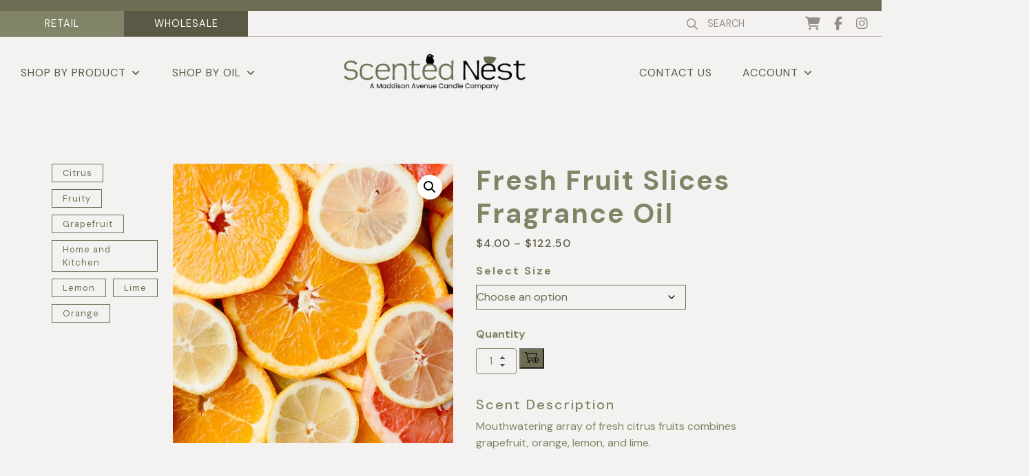

--- FILE ---
content_type: text/html; charset=UTF-8
request_url: https://scentednest.com/product/fresh-fruit-slices-fragrance-oil/
body_size: 19788
content:
<!DOCTYPE html>
<html lang="en-US">
<head>
	<meta charset="UTF-8">
	<meta name="viewport" content="width=device-width, initial-scale=1, shrink-to-fit=no">
	<link rel="profile" href="http://gmpg.org/xfn/11">

	<link rel="preconnect" href="https://fonts.googleapis.com">
	<link rel="preconnect" href="https://fonts.gstatic.com" crossorigin>
	<link href="https://fonts.googleapis.com/css2?family=DM+Sans:ital,wght@0,400;0,500;0,700;1,500;1,700&display=swap" rel="stylesheet">

	<meta name='robots' content='index, follow, max-image-preview:large, max-snippet:-1, max-video-preview:-1' />
	<style>img:is([sizes="auto" i], [sizes^="auto," i]) { contain-intrinsic-size: 3000px 1500px }</style>
	
	<!-- This site is optimized with the Yoast SEO plugin v26.3 - https://yoast.com/wordpress/plugins/seo/ -->
	<title>Fresh Fruit Slices Fragrance Oil - Scented Nest</title>
	<meta name="description" content="This fragrance oil is a mouthwatering array of fresh citrus fruits combines grapefruit, orange, lemon, and lime." />
	<link rel="canonical" href="https://scentednest.com/product/fresh-fruit-slices-fragrance-oil/" />
	<meta property="og:locale" content="en_US" />
	<meta property="og:type" content="article" />
	<meta property="og:title" content="Fresh Fruit Slices Fragrance Oil - Scented Nest" />
	<meta property="og:description" content="This fragrance oil is a mouthwatering array of fresh citrus fruits combines grapefruit, orange, lemon, and lime." />
	<meta property="og:url" content="https://scentednest.com/product/fresh-fruit-slices-fragrance-oil/" />
	<meta property="og:site_name" content="Scented Nest" />
	<meta property="article:publisher" content="https://www.facebook.com/MaddisonAvenueCandleCompanyInc" />
	<meta property="article:modified_time" content="2022-09-06T19:05:56+00:00" />
	<meta property="og:image" content="https://scentednest.com/wp-content/uploads/sites/3/2022/08/fresh-fruit-slices-scaled.webp" />
	<meta property="og:image:width" content="2560" />
	<meta property="og:image:height" content="2560" />
	<meta property="og:image:type" content="image/webp" />
	<meta name="twitter:card" content="summary_large_image" />
	<script type="application/ld+json" class="yoast-schema-graph">{"@context":"https://schema.org","@graph":[{"@type":["WebPage","ItemPage"],"@id":"https://scentednest.com/product/fresh-fruit-slices-fragrance-oil/","url":"https://scentednest.com/product/fresh-fruit-slices-fragrance-oil/","name":"Fresh Fruit Slices Fragrance Oil - Scented Nest","isPartOf":{"@id":"https://scentednest.com/#website"},"primaryImageOfPage":{"@id":"https://scentednest.com/product/fresh-fruit-slices-fragrance-oil/#primaryimage"},"image":{"@id":"https://scentednest.com/product/fresh-fruit-slices-fragrance-oil/#primaryimage"},"thumbnailUrl":"https://scentednest.com/wp-content/uploads/sites/3/2022/08/fresh-fruit-slices-scaled.webp","datePublished":"2022-08-23T14:44:04+00:00","dateModified":"2022-09-06T19:05:56+00:00","description":"This fragrance oil is a mouthwatering array of fresh citrus fruits combines grapefruit, orange, lemon, and lime.","breadcrumb":{"@id":"https://scentednest.com/product/fresh-fruit-slices-fragrance-oil/#breadcrumb"},"inLanguage":"en-US","potentialAction":[{"@type":"ReadAction","target":["https://scentednest.com/product/fresh-fruit-slices-fragrance-oil/"]}]},{"@type":"ImageObject","inLanguage":"en-US","@id":"https://scentednest.com/product/fresh-fruit-slices-fragrance-oil/#primaryimage","url":"https://scentednest.com/wp-content/uploads/sites/3/2022/08/fresh-fruit-slices-scaled.webp","contentUrl":"https://scentednest.com/wp-content/uploads/sites/3/2022/08/fresh-fruit-slices-scaled.webp","width":2560,"height":2560},{"@type":"BreadcrumbList","@id":"https://scentednest.com/product/fresh-fruit-slices-fragrance-oil/#breadcrumb","itemListElement":[{"@type":"ListItem","position":1,"name":"Home","item":"https://scentednest.com/"},{"@type":"ListItem","position":2,"name":"Shop","item":"https://scentednest.com/?page_id=5"},{"@type":"ListItem","position":3,"name":"Fresh Fruit Slices Fragrance Oil"}]},{"@type":"WebSite","@id":"https://scentednest.com/#website","url":"https://scentednest.com/","name":"Scented Nest","description":"","publisher":{"@id":"https://scentednest.com/#organization"},"potentialAction":[{"@type":"SearchAction","target":{"@type":"EntryPoint","urlTemplate":"https://scentednest.com/?s={search_term_string}"},"query-input":{"@type":"PropertyValueSpecification","valueRequired":true,"valueName":"search_term_string"}}],"inLanguage":"en-US"},{"@type":"Organization","@id":"https://scentednest.com/#organization","name":"Scented Nest","url":"https://scentednest.com/","logo":{"@type":"ImageObject","inLanguage":"en-US","@id":"https://scentednest.com/#/schema/logo/image/","url":"https://scentednest.com/wp-content/uploads/sites/3/2022/09/Scented-Nest_logo.png","contentUrl":"https://scentednest.com/wp-content/uploads/sites/3/2022/09/Scented-Nest_logo.png","width":2126,"height":622,"caption":"Scented Nest"},"image":{"@id":"https://scentednest.com/#/schema/logo/image/"},"sameAs":["https://www.facebook.com/MaddisonAvenueCandleCompanyInc","https://www.instagram.com/maddisonavecandles/"]}]}</script>
	<!-- / Yoast SEO plugin. -->


<link rel='dns-prefetch' href='//kit.fontawesome.com' />
<link rel='dns-prefetch' href='//use.typekit.net' />
<link rel="alternate" type="application/rss+xml" title="Scented Nest &raquo; Feed" href="https://scentednest.com/feed/" />
<link rel="alternate" type="application/rss+xml" title="Scented Nest &raquo; Comments Feed" href="https://scentednest.com/comments/feed/" />
<link rel="alternate" type="application/rss+xml" title="Scented Nest &raquo; Fresh Fruit Slices Fragrance Oil Comments Feed" href="https://scentednest.com/product/fresh-fruit-slices-fragrance-oil/feed/" />
<script>
window._wpemojiSettings = {"baseUrl":"https:\/\/s.w.org\/images\/core\/emoji\/16.0.1\/72x72\/","ext":".png","svgUrl":"https:\/\/s.w.org\/images\/core\/emoji\/16.0.1\/svg\/","svgExt":".svg","source":{"concatemoji":"https:\/\/scentednest.com\/wp-includes\/js\/wp-emoji-release.min.js?ver=6.8.3"}};
/*! This file is auto-generated */
!function(s,n){var o,i,e;function c(e){try{var t={supportTests:e,timestamp:(new Date).valueOf()};sessionStorage.setItem(o,JSON.stringify(t))}catch(e){}}function p(e,t,n){e.clearRect(0,0,e.canvas.width,e.canvas.height),e.fillText(t,0,0);var t=new Uint32Array(e.getImageData(0,0,e.canvas.width,e.canvas.height).data),a=(e.clearRect(0,0,e.canvas.width,e.canvas.height),e.fillText(n,0,0),new Uint32Array(e.getImageData(0,0,e.canvas.width,e.canvas.height).data));return t.every(function(e,t){return e===a[t]})}function u(e,t){e.clearRect(0,0,e.canvas.width,e.canvas.height),e.fillText(t,0,0);for(var n=e.getImageData(16,16,1,1),a=0;a<n.data.length;a++)if(0!==n.data[a])return!1;return!0}function f(e,t,n,a){switch(t){case"flag":return n(e,"\ud83c\udff3\ufe0f\u200d\u26a7\ufe0f","\ud83c\udff3\ufe0f\u200b\u26a7\ufe0f")?!1:!n(e,"\ud83c\udde8\ud83c\uddf6","\ud83c\udde8\u200b\ud83c\uddf6")&&!n(e,"\ud83c\udff4\udb40\udc67\udb40\udc62\udb40\udc65\udb40\udc6e\udb40\udc67\udb40\udc7f","\ud83c\udff4\u200b\udb40\udc67\u200b\udb40\udc62\u200b\udb40\udc65\u200b\udb40\udc6e\u200b\udb40\udc67\u200b\udb40\udc7f");case"emoji":return!a(e,"\ud83e\udedf")}return!1}function g(e,t,n,a){var r="undefined"!=typeof WorkerGlobalScope&&self instanceof WorkerGlobalScope?new OffscreenCanvas(300,150):s.createElement("canvas"),o=r.getContext("2d",{willReadFrequently:!0}),i=(o.textBaseline="top",o.font="600 32px Arial",{});return e.forEach(function(e){i[e]=t(o,e,n,a)}),i}function t(e){var t=s.createElement("script");t.src=e,t.defer=!0,s.head.appendChild(t)}"undefined"!=typeof Promise&&(o="wpEmojiSettingsSupports",i=["flag","emoji"],n.supports={everything:!0,everythingExceptFlag:!0},e=new Promise(function(e){s.addEventListener("DOMContentLoaded",e,{once:!0})}),new Promise(function(t){var n=function(){try{var e=JSON.parse(sessionStorage.getItem(o));if("object"==typeof e&&"number"==typeof e.timestamp&&(new Date).valueOf()<e.timestamp+604800&&"object"==typeof e.supportTests)return e.supportTests}catch(e){}return null}();if(!n){if("undefined"!=typeof Worker&&"undefined"!=typeof OffscreenCanvas&&"undefined"!=typeof URL&&URL.createObjectURL&&"undefined"!=typeof Blob)try{var e="postMessage("+g.toString()+"("+[JSON.stringify(i),f.toString(),p.toString(),u.toString()].join(",")+"));",a=new Blob([e],{type:"text/javascript"}),r=new Worker(URL.createObjectURL(a),{name:"wpTestEmojiSupports"});return void(r.onmessage=function(e){c(n=e.data),r.terminate(),t(n)})}catch(e){}c(n=g(i,f,p,u))}t(n)}).then(function(e){for(var t in e)n.supports[t]=e[t],n.supports.everything=n.supports.everything&&n.supports[t],"flag"!==t&&(n.supports.everythingExceptFlag=n.supports.everythingExceptFlag&&n.supports[t]);n.supports.everythingExceptFlag=n.supports.everythingExceptFlag&&!n.supports.flag,n.DOMReady=!1,n.readyCallback=function(){n.DOMReady=!0}}).then(function(){return e}).then(function(){var e;n.supports.everything||(n.readyCallback(),(e=n.source||{}).concatemoji?t(e.concatemoji):e.wpemoji&&e.twemoji&&(t(e.twemoji),t(e.wpemoji)))}))}((window,document),window._wpemojiSettings);
</script>
<link rel='stylesheet' id='sbi_styles-css' href='https://scentednest.com/wp-content/plugins/instagram-feed/css/sbi-styles.min.css?ver=6.9.1' media='all' />
<style id='wp-emoji-styles-inline-css'>

	img.wp-smiley, img.emoji {
		display: inline !important;
		border: none !important;
		box-shadow: none !important;
		height: 1em !important;
		width: 1em !important;
		margin: 0 0.07em !important;
		vertical-align: -0.1em !important;
		background: none !important;
		padding: 0 !important;
	}
</style>
<link rel='stylesheet' id='wp-block-library-css' href='https://scentednest.com/wp-includes/css/dist/block-library/style.min.css?ver=6.8.3' media='all' />
<style id='classic-theme-styles-inline-css'>
/*! This file is auto-generated */
.wp-block-button__link{color:#fff;background-color:#32373c;border-radius:9999px;box-shadow:none;text-decoration:none;padding:calc(.667em + 2px) calc(1.333em + 2px);font-size:1.125em}.wp-block-file__button{background:#32373c;color:#fff;text-decoration:none}
</style>
<link rel='stylesheet' id='wp-components-css' href='https://scentednest.com/wp-includes/css/dist/components/style.min.css?ver=6.8.3' media='all' />
<link rel='stylesheet' id='wp-preferences-css' href='https://scentednest.com/wp-includes/css/dist/preferences/style.min.css?ver=6.8.3' media='all' />
<link rel='stylesheet' id='wp-block-editor-css' href='https://scentednest.com/wp-includes/css/dist/block-editor/style.min.css?ver=6.8.3' media='all' />
<link rel='stylesheet' id='popup-maker-block-library-style-css' href='https://scentednest.com/wp-content/plugins/popup-maker/dist/packages/block-library-style.css?ver=dbea705cfafe089d65f1' media='all' />
<style id='global-styles-inline-css'>
:root{--wp--preset--aspect-ratio--square: 1;--wp--preset--aspect-ratio--4-3: 4/3;--wp--preset--aspect-ratio--3-4: 3/4;--wp--preset--aspect-ratio--3-2: 3/2;--wp--preset--aspect-ratio--2-3: 2/3;--wp--preset--aspect-ratio--16-9: 16/9;--wp--preset--aspect-ratio--9-16: 9/16;--wp--preset--color--black: #000000;--wp--preset--color--cyan-bluish-gray: #abb8c3;--wp--preset--color--white: #fff;--wp--preset--color--pale-pink: #f78da7;--wp--preset--color--vivid-red: #cf2e2e;--wp--preset--color--luminous-vivid-orange: #ff6900;--wp--preset--color--luminous-vivid-amber: #fcb900;--wp--preset--color--light-green-cyan: #7bdcb5;--wp--preset--color--vivid-green-cyan: #00d084;--wp--preset--color--pale-cyan-blue: #8ed1fc;--wp--preset--color--vivid-cyan-blue: #0693e3;--wp--preset--color--vivid-purple: #9b51e0;--wp--preset--color--blue: #0d6efd;--wp--preset--color--indigo: #6610f2;--wp--preset--color--purple: #5533ff;--wp--preset--color--pink: #d63384;--wp--preset--color--red: #dc3545;--wp--preset--color--orange: #fd7e14;--wp--preset--color--yellow: #ffc107;--wp--preset--color--green: #198754;--wp--preset--color--teal: #20c997;--wp--preset--color--cyan: #0dcaf0;--wp--preset--color--gray: #6c757d;--wp--preset--color--gray-dark: #343a40;--wp--preset--gradient--vivid-cyan-blue-to-vivid-purple: linear-gradient(135deg,rgba(6,147,227,1) 0%,rgb(155,81,224) 100%);--wp--preset--gradient--light-green-cyan-to-vivid-green-cyan: linear-gradient(135deg,rgb(122,220,180) 0%,rgb(0,208,130) 100%);--wp--preset--gradient--luminous-vivid-amber-to-luminous-vivid-orange: linear-gradient(135deg,rgba(252,185,0,1) 0%,rgba(255,105,0,1) 100%);--wp--preset--gradient--luminous-vivid-orange-to-vivid-red: linear-gradient(135deg,rgba(255,105,0,1) 0%,rgb(207,46,46) 100%);--wp--preset--gradient--very-light-gray-to-cyan-bluish-gray: linear-gradient(135deg,rgb(238,238,238) 0%,rgb(169,184,195) 100%);--wp--preset--gradient--cool-to-warm-spectrum: linear-gradient(135deg,rgb(74,234,220) 0%,rgb(151,120,209) 20%,rgb(207,42,186) 40%,rgb(238,44,130) 60%,rgb(251,105,98) 80%,rgb(254,248,76) 100%);--wp--preset--gradient--blush-light-purple: linear-gradient(135deg,rgb(255,206,236) 0%,rgb(152,150,240) 100%);--wp--preset--gradient--blush-bordeaux: linear-gradient(135deg,rgb(254,205,165) 0%,rgb(254,45,45) 50%,rgb(107,0,62) 100%);--wp--preset--gradient--luminous-dusk: linear-gradient(135deg,rgb(255,203,112) 0%,rgb(199,81,192) 50%,rgb(65,88,208) 100%);--wp--preset--gradient--pale-ocean: linear-gradient(135deg,rgb(255,245,203) 0%,rgb(182,227,212) 50%,rgb(51,167,181) 100%);--wp--preset--gradient--electric-grass: linear-gradient(135deg,rgb(202,248,128) 0%,rgb(113,206,126) 100%);--wp--preset--gradient--midnight: linear-gradient(135deg,rgb(2,3,129) 0%,rgb(40,116,252) 100%);--wp--preset--font-size--small: 13px;--wp--preset--font-size--medium: 20px;--wp--preset--font-size--large: 36px;--wp--preset--font-size--x-large: 42px;--wp--preset--spacing--20: 0.44rem;--wp--preset--spacing--30: 0.67rem;--wp--preset--spacing--40: 1rem;--wp--preset--spacing--50: 1.5rem;--wp--preset--spacing--60: 2.25rem;--wp--preset--spacing--70: 3.38rem;--wp--preset--spacing--80: 5.06rem;--wp--preset--shadow--natural: 6px 6px 9px rgba(0, 0, 0, 0.2);--wp--preset--shadow--deep: 12px 12px 50px rgba(0, 0, 0, 0.4);--wp--preset--shadow--sharp: 6px 6px 0px rgba(0, 0, 0, 0.2);--wp--preset--shadow--outlined: 6px 6px 0px -3px rgba(255, 255, 255, 1), 6px 6px rgba(0, 0, 0, 1);--wp--preset--shadow--crisp: 6px 6px 0px rgba(0, 0, 0, 1);}:where(.is-layout-flex){gap: 0.5em;}:where(.is-layout-grid){gap: 0.5em;}body .is-layout-flex{display: flex;}.is-layout-flex{flex-wrap: wrap;align-items: center;}.is-layout-flex > :is(*, div){margin: 0;}body .is-layout-grid{display: grid;}.is-layout-grid > :is(*, div){margin: 0;}:where(.wp-block-columns.is-layout-flex){gap: 2em;}:where(.wp-block-columns.is-layout-grid){gap: 2em;}:where(.wp-block-post-template.is-layout-flex){gap: 1.25em;}:where(.wp-block-post-template.is-layout-grid){gap: 1.25em;}.has-black-color{color: var(--wp--preset--color--black) !important;}.has-cyan-bluish-gray-color{color: var(--wp--preset--color--cyan-bluish-gray) !important;}.has-white-color{color: var(--wp--preset--color--white) !important;}.has-pale-pink-color{color: var(--wp--preset--color--pale-pink) !important;}.has-vivid-red-color{color: var(--wp--preset--color--vivid-red) !important;}.has-luminous-vivid-orange-color{color: var(--wp--preset--color--luminous-vivid-orange) !important;}.has-luminous-vivid-amber-color{color: var(--wp--preset--color--luminous-vivid-amber) !important;}.has-light-green-cyan-color{color: var(--wp--preset--color--light-green-cyan) !important;}.has-vivid-green-cyan-color{color: var(--wp--preset--color--vivid-green-cyan) !important;}.has-pale-cyan-blue-color{color: var(--wp--preset--color--pale-cyan-blue) !important;}.has-vivid-cyan-blue-color{color: var(--wp--preset--color--vivid-cyan-blue) !important;}.has-vivid-purple-color{color: var(--wp--preset--color--vivid-purple) !important;}.has-black-background-color{background-color: var(--wp--preset--color--black) !important;}.has-cyan-bluish-gray-background-color{background-color: var(--wp--preset--color--cyan-bluish-gray) !important;}.has-white-background-color{background-color: var(--wp--preset--color--white) !important;}.has-pale-pink-background-color{background-color: var(--wp--preset--color--pale-pink) !important;}.has-vivid-red-background-color{background-color: var(--wp--preset--color--vivid-red) !important;}.has-luminous-vivid-orange-background-color{background-color: var(--wp--preset--color--luminous-vivid-orange) !important;}.has-luminous-vivid-amber-background-color{background-color: var(--wp--preset--color--luminous-vivid-amber) !important;}.has-light-green-cyan-background-color{background-color: var(--wp--preset--color--light-green-cyan) !important;}.has-vivid-green-cyan-background-color{background-color: var(--wp--preset--color--vivid-green-cyan) !important;}.has-pale-cyan-blue-background-color{background-color: var(--wp--preset--color--pale-cyan-blue) !important;}.has-vivid-cyan-blue-background-color{background-color: var(--wp--preset--color--vivid-cyan-blue) !important;}.has-vivid-purple-background-color{background-color: var(--wp--preset--color--vivid-purple) !important;}.has-black-border-color{border-color: var(--wp--preset--color--black) !important;}.has-cyan-bluish-gray-border-color{border-color: var(--wp--preset--color--cyan-bluish-gray) !important;}.has-white-border-color{border-color: var(--wp--preset--color--white) !important;}.has-pale-pink-border-color{border-color: var(--wp--preset--color--pale-pink) !important;}.has-vivid-red-border-color{border-color: var(--wp--preset--color--vivid-red) !important;}.has-luminous-vivid-orange-border-color{border-color: var(--wp--preset--color--luminous-vivid-orange) !important;}.has-luminous-vivid-amber-border-color{border-color: var(--wp--preset--color--luminous-vivid-amber) !important;}.has-light-green-cyan-border-color{border-color: var(--wp--preset--color--light-green-cyan) !important;}.has-vivid-green-cyan-border-color{border-color: var(--wp--preset--color--vivid-green-cyan) !important;}.has-pale-cyan-blue-border-color{border-color: var(--wp--preset--color--pale-cyan-blue) !important;}.has-vivid-cyan-blue-border-color{border-color: var(--wp--preset--color--vivid-cyan-blue) !important;}.has-vivid-purple-border-color{border-color: var(--wp--preset--color--vivid-purple) !important;}.has-vivid-cyan-blue-to-vivid-purple-gradient-background{background: var(--wp--preset--gradient--vivid-cyan-blue-to-vivid-purple) !important;}.has-light-green-cyan-to-vivid-green-cyan-gradient-background{background: var(--wp--preset--gradient--light-green-cyan-to-vivid-green-cyan) !important;}.has-luminous-vivid-amber-to-luminous-vivid-orange-gradient-background{background: var(--wp--preset--gradient--luminous-vivid-amber-to-luminous-vivid-orange) !important;}.has-luminous-vivid-orange-to-vivid-red-gradient-background{background: var(--wp--preset--gradient--luminous-vivid-orange-to-vivid-red) !important;}.has-very-light-gray-to-cyan-bluish-gray-gradient-background{background: var(--wp--preset--gradient--very-light-gray-to-cyan-bluish-gray) !important;}.has-cool-to-warm-spectrum-gradient-background{background: var(--wp--preset--gradient--cool-to-warm-spectrum) !important;}.has-blush-light-purple-gradient-background{background: var(--wp--preset--gradient--blush-light-purple) !important;}.has-blush-bordeaux-gradient-background{background: var(--wp--preset--gradient--blush-bordeaux) !important;}.has-luminous-dusk-gradient-background{background: var(--wp--preset--gradient--luminous-dusk) !important;}.has-pale-ocean-gradient-background{background: var(--wp--preset--gradient--pale-ocean) !important;}.has-electric-grass-gradient-background{background: var(--wp--preset--gradient--electric-grass) !important;}.has-midnight-gradient-background{background: var(--wp--preset--gradient--midnight) !important;}.has-small-font-size{font-size: var(--wp--preset--font-size--small) !important;}.has-medium-font-size{font-size: var(--wp--preset--font-size--medium) !important;}.has-large-font-size{font-size: var(--wp--preset--font-size--large) !important;}.has-x-large-font-size{font-size: var(--wp--preset--font-size--x-large) !important;}
:where(.wp-block-post-template.is-layout-flex){gap: 1.25em;}:where(.wp-block-post-template.is-layout-grid){gap: 1.25em;}
:where(.wp-block-columns.is-layout-flex){gap: 2em;}:where(.wp-block-columns.is-layout-grid){gap: 2em;}
:root :where(.wp-block-pullquote){font-size: 1.5em;line-height: 1.6;}
</style>
<link rel='stylesheet' id='tp-product-image-flipper-for-woocommerce-css' href='https://scentednest.com/wp-content/plugins/tp-product-image-flipper-for-woocommerce/css/tp-product-image-flipper-for-woocommerce.css?ver=6.8.3' media='all' />
<link rel='stylesheet' id='photoswipe-css' href='https://scentednest.com/wp-content/plugins/woocommerce/assets/css/photoswipe/photoswipe.min.css?ver=10.0.4' media='all' />
<link rel='stylesheet' id='photoswipe-default-skin-css' href='https://scentednest.com/wp-content/plugins/woocommerce/assets/css/photoswipe/default-skin/default-skin.min.css?ver=10.0.4' media='all' />
<link rel='stylesheet' id='woocommerce-layout-css' href='https://scentednest.com/wp-content/plugins/woocommerce/assets/css/woocommerce-layout.css?ver=10.0.4' media='all' />
<style id='woocommerce-layout-inline-css'>

	.infinite-scroll .woocommerce-pagination {
		display: none;
	}
</style>
<link rel='stylesheet' id='woocommerce-smallscreen-css' href='https://scentednest.com/wp-content/plugins/woocommerce/assets/css/woocommerce-smallscreen.css?ver=10.0.4' media='only screen and (max-width: 768px)' />
<link rel='stylesheet' id='woocommerce-general-css' href='https://scentednest.com/wp-content/plugins/woocommerce/assets/css/woocommerce.css?ver=10.0.4' media='all' />
<style id='woocommerce-inline-inline-css'>
.woocommerce form .form-row .required { visibility: visible; }
</style>
<link rel='stylesheet' id='wt-woocommerce-related-products-css' href='https://scentednest.com/wp-content/plugins/wt-woocommerce-related-products/public/css/custom-related-products-public.css?ver=1.7.4' media='all' />
<link rel='stylesheet' id='carousel-css-css' href='https://scentednest.com/wp-content/plugins/wt-woocommerce-related-products/public/css/owl.carousel.min.css?ver=1.7.4' media='all' />
<link rel='stylesheet' id='carousel-theme-css-css' href='https://scentednest.com/wp-content/plugins/wt-woocommerce-related-products/public/css/owl.theme.default.min.css?ver=1.7.4' media='all' />
<link rel='stylesheet' id='megamenu-css' href='https://scentednest.com/wp-content/uploads/sites/3/maxmegamenu/style.css?ver=3b5a5d' media='all' />
<link rel='stylesheet' id='dashicons-css' href='https://scentednest.com/wp-includes/css/dashicons.min.css?ver=6.8.3' media='all' />
<link rel='stylesheet' id='megamenu-genericons-css' href='https://scentednest.com/wp-content/plugins/megamenu-pro/icons/genericons/genericons/genericons.css?ver=2.2.7' media='all' />
<link rel='stylesheet' id='megamenu-fontawesome-css' href='https://scentednest.com/wp-content/plugins/megamenu-pro/icons/fontawesome/css/font-awesome.min.css?ver=2.2.7' media='all' />
<link rel='stylesheet' id='megamenu-fontawesome5-css' href='https://scentednest.com/wp-content/plugins/megamenu-pro/icons/fontawesome5/css/all.min.css?ver=2.2.7' media='all' />
<link rel='stylesheet' id='brands-styles-css' href='https://scentednest.com/wp-content/plugins/woocommerce/assets/css/brands.css?ver=10.0.4' media='all' />
<link rel='stylesheet' id='child-understrap-styles-css' href='https://scentednest.com/wp-content/themes/understrap-child-scentednest/css/child-theme.min.css?ver=1.1.0' media='all' />
<link rel='stylesheet' id='adobe-fonts-css' href='https://use.typekit.net/txy5riq.css?ver=6.8.3' media='all' />
<link rel='stylesheet' id='custom-styles-css' href='https://scentednest.com/wp-content/themes/understrap-child-scentednest/css/style.css?ver=6.8.3' media='all' />
<link rel='stylesheet' id='popup-maker-site-css' href='//scentednest.com/wp-content/uploads/sites/3/pum/pum-site-styles-3.css?generated=1751917974&#038;ver=1.21.5' media='all' />
<link rel='stylesheet' id='prdctfltr-css' href='https://scentednest.com/wp-content/plugins/prdctfltr/includes/css/styles.css?ver=8.3.0' media='all' />
<script src="https://scentednest.com/wp-includes/js/jquery/jquery.min.js?ver=3.7.1" id="jquery-core-js"></script>
<script src="https://scentednest.com/wp-includes/js/jquery/jquery-migrate.min.js?ver=3.4.1" id="jquery-migrate-js"></script>
<script src="https://scentednest.com/wp-content/plugins/woocommerce/assets/js/jquery-blockui/jquery.blockUI.min.js?ver=2.7.0-wc.10.0.4" id="jquery-blockui-js" defer data-wp-strategy="defer"></script>
<script id="wc-add-to-cart-js-extra">
var wc_add_to_cart_params = {"ajax_url":"\/wp-admin\/admin-ajax.php","wc_ajax_url":"\/?wc-ajax=%%endpoint%%","i18n_view_cart":"View cart","cart_url":"https:\/\/scentednest.com\/?page_id=6","is_cart":"","cart_redirect_after_add":"no"};
</script>
<script src="https://scentednest.com/wp-content/plugins/woocommerce/assets/js/frontend/add-to-cart.min.js?ver=10.0.4" id="wc-add-to-cart-js" defer data-wp-strategy="defer"></script>
<script src="https://scentednest.com/wp-content/plugins/woocommerce/assets/js/zoom/jquery.zoom.min.js?ver=1.7.21-wc.10.0.4" id="zoom-js" defer data-wp-strategy="defer"></script>
<script src="https://scentednest.com/wp-content/plugins/woocommerce/assets/js/flexslider/jquery.flexslider.min.js?ver=2.7.2-wc.10.0.4" id="flexslider-js" defer data-wp-strategy="defer"></script>
<script src="https://scentednest.com/wp-content/plugins/woocommerce/assets/js/photoswipe/photoswipe.min.js?ver=4.1.1-wc.10.0.4" id="photoswipe-js" defer data-wp-strategy="defer"></script>
<script src="https://scentednest.com/wp-content/plugins/woocommerce/assets/js/photoswipe/photoswipe-ui-default.min.js?ver=4.1.1-wc.10.0.4" id="photoswipe-ui-default-js" defer data-wp-strategy="defer"></script>
<script id="wc-single-product-js-extra">
var wc_single_product_params = {"i18n_required_rating_text":"Please select a rating","i18n_rating_options":["1 of 5 stars","2 of 5 stars","3 of 5 stars","4 of 5 stars","5 of 5 stars"],"i18n_product_gallery_trigger_text":"View full-screen image gallery","review_rating_required":"yes","flexslider":{"rtl":false,"animation":"slide","smoothHeight":true,"directionNav":false,"controlNav":"thumbnails","slideshow":false,"animationSpeed":500,"animationLoop":false,"allowOneSlide":false},"zoom_enabled":"1","zoom_options":[],"photoswipe_enabled":"1","photoswipe_options":{"shareEl":false,"closeOnScroll":false,"history":false,"hideAnimationDuration":0,"showAnimationDuration":0},"flexslider_enabled":"1"};
</script>
<script src="https://scentednest.com/wp-content/plugins/woocommerce/assets/js/frontend/single-product.min.js?ver=10.0.4" id="wc-single-product-js" defer data-wp-strategy="defer"></script>
<script src="https://scentednest.com/wp-content/plugins/woocommerce/assets/js/js-cookie/js.cookie.min.js?ver=2.1.4-wc.10.0.4" id="js-cookie-js" defer data-wp-strategy="defer"></script>
<script id="woocommerce-js-extra">
var woocommerce_params = {"ajax_url":"\/wp-admin\/admin-ajax.php","wc_ajax_url":"\/?wc-ajax=%%endpoint%%","i18n_password_show":"Show password","i18n_password_hide":"Hide password"};
</script>
<script src="https://scentednest.com/wp-content/plugins/woocommerce/assets/js/frontend/woocommerce.min.js?ver=10.0.4" id="woocommerce-js" defer data-wp-strategy="defer"></script>
<script src="https://scentednest.com/wp-content/plugins/wt-woocommerce-related-products/public/js/custom-related-products-public.js?ver=1.7.4" id="wt-woocommerce-related-products-js"></script>
<script src="https://scentednest.com/wp-content/plugins/wt-woocommerce-related-products/public/js/wt_owl_carousel.js?ver=1.7.4" id="wt-owl-js-js"></script>
<script src="https://kit.fontawesome.com/6eb53edc5c.js?ver=6.8.3" id="font-awesome-js"></script>
<script src="https://scentednest.com/wp-content/themes/understrap-child-scentednest/js/custom.js?ver=6.8.3" id="custom-scripts-js"></script>
<link rel="https://api.w.org/" href="https://scentednest.com/wp-json/" /><link rel="alternate" title="JSON" type="application/json" href="https://scentednest.com/wp-json/wp/v2/product/192" /><link rel="EditURI" type="application/rsd+xml" title="RSD" href="https://scentednest.com/xmlrpc.php?rsd" />
<meta name="generator" content="WordPress 6.8.3" />
<meta name="generator" content="WooCommerce 10.0.4" />
<link rel='shortlink' href='https://scentednest.com/?p=192' />
<link rel="alternate" title="oEmbed (JSON)" type="application/json+oembed" href="https://scentednest.com/wp-json/oembed/1.0/embed?url=https%3A%2F%2Fscentednest.com%2Fproduct%2Ffresh-fruit-slices-fragrance-oil%2F" />
<link rel="alternate" title="oEmbed (XML)" type="text/xml+oembed" href="https://scentednest.com/wp-json/oembed/1.0/embed?url=https%3A%2F%2Fscentednest.com%2Fproduct%2Ffresh-fruit-slices-fragrance-oil%2F&#038;format=xml" />
<meta name="mobile-web-app-capable" content="yes">
<meta name="apple-mobile-web-app-capable" content="yes">
<meta name="apple-mobile-web-app-title" content="Scented Nest - ">
	<noscript><style>.woocommerce-product-gallery{ opacity: 1 !important; }</style></noscript>
	<link rel="icon" href="https://scentednest.com/wp-content/uploads/sites/3/2023/01/Maddison-Ave2-100x100.png" sizes="32x32" />
<link rel="icon" href="https://scentednest.com/wp-content/uploads/sites/3/2023/01/Maddison-Ave2.png" sizes="192x192" />
<link rel="apple-touch-icon" href="https://scentednest.com/wp-content/uploads/sites/3/2023/01/Maddison-Ave2.png" />
<meta name="msapplication-TileImage" content="https://scentednest.com/wp-content/uploads/sites/3/2023/01/Maddison-Ave2.png" />
<meta name="generator" content="XforWooCommerce.com - Product Filter for WooCommerce"/><style type="text/css">/** Mega Menu CSS: fs **/</style>
</head>

<body class="wp-singular product-template-default single single-product postid-192 wp-custom-logo wp-embed-responsive wp-theme-understrap wp-child-theme-understrap-child-scentednest theme-understrap woocommerce woocommerce-page woocommerce-no-js mega-menu-left-side-menu mega-menu-right-side-menu understrap-no-sidebar" itemscope itemtype="http://schema.org/WebSite">
<div class="site" id="page">

	<!-- ******************* The Navbar Area ******************* -->
	<div class="container-fluid">
		<div class="row announcementbar">
			<div class="col-12 text-center olivebg p-2">
				<p class="mb-0"></p>
			</div>
		</div>

		<div class="row topnav justify-content-between align-items-center">
			<div class="col-md-auto">
				<div class="row site-buttons">
					<div class="col-md col-6 ltolivebg">
						<p class="mb-0"><a href="https://maddisonavenue.com" target="_blank">RETAIL</a></p>
					</div>
					<div class="col-md col-6 dkolivebg">
						<p class="mb-0"><a href="https://wholesale.maddisonavenue.com" target="_blank">WHOLESALE</a></p>
					</div>
				</div>
			</div>
			<div class="col-md-auto">
				<div class="row align-items-center">
					<div class="col-md-auto col-6">
						
<form role="search" class="search-form" method="get" action="https://scentednest.com/" >
	<label class="screen-reader-text" for="s-1">Search for:</label>
	<div class="input-group d-flex align-items-center">
		<i class="fa-regular fa-magnifying-glass"></i><input type="search" class="field search-field form-control" id="s-1" name="s" value="" placeholder="SEARCH">
	</div>
</form>
					</div>
					<div class="col-md-auto col-6">
						<ul class="list-unstyled horizontal-list mb-0">
							<li><a href="https://scentednest.com/cart/"><i class="fa-solid fa-cart-shopping"></i></a></li>
							<li><a href="https://www.facebook.com/MaddisonAvenueCandleCompanyInc" target="_blank"><i class="fa-brands fa-facebook-f"></i></a></li>
							<li><a href="https://www.instagram.com/maddisonavecandles/" target="_blank"><i class="fa-brands fa-instagram"></i></a></li>
						</ul>
					</div>
				</div>
			</div>
		</div>
	</div>

	<header id="wrapper-navbar">

		<a class="skip-link sr-only sr-only-focusable" href="#content">Skip to content</a>

		<nav id="main-nav" class="navbar navbar-expand-md navbar-light" aria-labelledby="main-nav-label">
				<div class="col-lg d-none d-lg-block">
					<div id="mega-menu-wrap-left-side-menu" class="mega-menu-wrap"><div class="mega-menu-toggle"><div class="mega-toggle-blocks-left"></div><div class="mega-toggle-blocks-center"></div><div class="mega-toggle-blocks-right"><div class='mega-toggle-block mega-menu-toggle-animated-block mega-toggle-block-0' id='mega-toggle-block-0'><button aria-label="Toggle Menu" class="mega-toggle-animated mega-toggle-animated-slider" type="button" aria-expanded="false">
                  <span class="mega-toggle-animated-box">
                    <span class="mega-toggle-animated-inner"></span>
                  </span>
                </button></div></div></div><ul id="mega-menu-left-side-menu" class="mega-menu max-mega-menu mega-menu-horizontal mega-no-js" data-event="hover_intent" data-effect="fade_up" data-effect-speed="200" data-effect-mobile="disabled" data-effect-speed-mobile="0" data-mobile-force-width="false" data-second-click="go" data-document-click="collapse" data-vertical-behaviour="standard" data-breakpoint="0" data-unbind="true" data-mobile-state="collapse_all" data-mobile-direction="vertical" data-hover-intent-timeout="300" data-hover-intent-interval="100"><li class="mega-menu-item mega-menu-item-type-custom mega-menu-item-object-custom mega-menu-item-has-children mega-menu-megamenu mega-menu-grid mega-align-bottom-left mega-menu-grid mega-menu-item-50" id="mega-menu-item-50"><a class="mega-menu-link" href="#" aria-expanded="false" tabindex="0">Shop by Product<span class="mega-indicator" aria-hidden="true"></span></a>
<ul class="mega-sub-menu" role='presentation'>
<li class="mega-menu-row" id="mega-menu-50-0">
	<ul class="mega-sub-menu" style='--columns:12' role='presentation'>
<li class="mega-menu-column mega-menu-columns-6-of-12" style="--columns:12; --span:6" id="mega-menu-50-0-0">
		<ul class="mega-sub-menu">
<li class="mega-menu-item mega-menu-item-type-taxonomy mega-menu-item-object-product_cat mega-current-product-ancestor mega-current-menu-parent mega-current-product-parent mega-menu-item-106" id="mega-menu-item-106"><a class="mega-menu-link" href="https://scentednest.com/product-category/oils/">Fragrance Oils</a></li><li class="mega-menu-item mega-menu-item-type-taxonomy mega-menu-item-object-product_cat mega-menu-item-684" id="mega-menu-item-684"><a class="mega-menu-link" href="https://scentednest.com/product-category/candle-containers/">Candle Containers</a></li><li class="mega-menu-item mega-menu-item-type-taxonomy mega-menu-item-object-product_cat mega-menu-item-686" id="mega-menu-item-686"><a class="mega-menu-link" href="https://scentednest.com/product-category/lids/">Lids</a></li><li class="mega-menu-item mega-menu-item-type-taxonomy mega-menu-item-object-product_cat mega-menu-item-685" id="mega-menu-item-685"><a class="mega-menu-link" href="https://scentednest.com/product-category/wicks/">Wicks</a></li><li class="mega-menu-item mega-menu-item-type-taxonomy mega-menu-item-object-product_cat mega-menu-item-687" id="mega-menu-item-687"><a class="mega-menu-link" href="https://scentednest.com/product-category/accessories/">Accessories</a></li>		</ul>
</li><li class="mega-menu-column mega-menu-columns-6-of-12" style="--columns:12; --span:6" id="mega-menu-50-0-1">
		<ul class="mega-sub-menu">
<li class="mega-menu-item mega-menu-item-type-widget widget_media_image mega-menu-item-media_image-2" id="mega-menu-item-media_image-2"><img width="150" height="150" src="https://scentednest.com/wp-content/uploads/sites/3/2022/08/Clear-Spa-Glass-1-scaled-1-e1661974041424-150x150.webp" class="image wp-image-689  attachment-thumbnail size-thumbnail" alt="" style="max-width: 100%; height: auto;" decoding="async" srcset="https://scentednest.com/wp-content/uploads/sites/3/2022/08/Clear-Spa-Glass-1-scaled-1-e1661974041424-150x150.webp 150w, https://scentednest.com/wp-content/uploads/sites/3/2022/08/Clear-Spa-Glass-1-scaled-1-e1661974041424-300x300.webp 300w, https://scentednest.com/wp-content/uploads/sites/3/2022/08/Clear-Spa-Glass-1-scaled-1-e1661974041424-100x100.webp 100w" sizes="(max-width: 150px) 100vw, 150px" /></li>		</ul>
</li>	</ul>
</li></ul>
</li><li class="mega-menu-item mega-menu-item-type-custom mega-menu-item-object-custom mega-menu-item-has-children mega-menu-megamenu mega-menu-grid mega-align-bottom-left mega-menu-grid mega-menu-item-690" id="mega-menu-item-690"><a class="mega-menu-link" href="#" aria-expanded="false" tabindex="0">Shop by Oil<span class="mega-indicator" aria-hidden="true"></span></a>
<ul class="mega-sub-menu" role='presentation'>
<li class="mega-menu-row" id="mega-menu-690-0">
	<ul class="mega-sub-menu" style='--columns:12' role='presentation'>
<li class="mega-menu-column mega-menu-columns-4-of-12" style="--columns:12; --span:4" id="mega-menu-690-0-0">
		<ul class="mega-sub-menu">
<li class="mega-menu-item mega-menu-item-type-taxonomy mega-menu-item-object-product_tag mega-menu-item-698" id="mega-menu-item-698"><a class="mega-menu-link" href="https://scentednest.com/product-tag/best-sellers/">Best Sellers</a></li><li class="mega-menu-item mega-menu-item-type-taxonomy mega-menu-item-object-product_cat mega-current-product-ancestor mega-current-menu-parent mega-current-product-parent mega-menu-item-699" id="mega-menu-item-699"><a class="mega-menu-link" href="https://scentednest.com/product-category/oils/">All Fragrances</a></li><li class="mega-menu-item mega-menu-item-type-taxonomy mega-menu-item-object-product_tag mega-menu-item-700" id="mega-menu-item-700"><a class="mega-menu-link" href="https://scentednest.com/product-tag/floral/">Floral</a></li><li class="mega-menu-item mega-menu-item-type-taxonomy mega-menu-item-object-product_tag mega-menu-item-701" id="mega-menu-item-701"><a class="mega-menu-link" href="https://scentednest.com/product-tag/fall/">Fall</a></li>		</ul>
</li><li class="mega-menu-column mega-menu-columns-4-of-12" style="--columns:12; --span:4" id="mega-menu-690-0-1">
		<ul class="mega-sub-menu">
<li class="mega-menu-item mega-menu-item-type-taxonomy mega-menu-item-object-product_tag mega-menu-item-702" id="mega-menu-item-702"><a class="mega-menu-link" href="https://scentednest.com/product-tag/home-and-kitchen/">Home and Kitchen</a></li><li class="mega-menu-item mega-menu-item-type-taxonomy mega-menu-item-object-product_tag mega-menu-item-703" id="mega-menu-item-703"><a class="mega-menu-link" href="https://scentednest.com/product-tag/winter/">Winter</a></li><li class="mega-menu-item mega-menu-item-type-taxonomy mega-menu-item-object-product_tag mega-menu-item-704" id="mega-menu-item-704"><a class="mega-menu-link" href="https://scentednest.com/product-tag/spa/">Spa</a></li><li class="mega-menu-item mega-menu-item-type-taxonomy mega-menu-item-object-product_tag mega-menu-item-705" id="mega-menu-item-705"><a class="mega-menu-link" href="https://scentednest.com/product-tag/holiday/">Holiday</a></li>		</ul>
</li><li class="mega-menu-column mega-menu-columns-4-of-12" style="--columns:12; --span:4" id="mega-menu-690-0-2">
		<ul class="mega-sub-menu">
<li class="mega-menu-item mega-menu-item-type-taxonomy mega-menu-item-object-product_tag mega-menu-item-706" id="mega-menu-item-706"><a class="mega-menu-link" href="https://scentednest.com/product-tag/fruity/">Fruit</a></li><li class="mega-menu-item mega-menu-item-type-taxonomy mega-menu-item-object-product_tag mega-menu-item-707" id="mega-menu-item-707"><a class="mega-menu-link" href="https://scentednest.com/product-tag/gender-neutral/">Gender Neutral</a></li><li class="mega-menu-item mega-menu-item-type-taxonomy mega-menu-item-object-product_tag mega-menu-item-708" id="mega-menu-item-708"><a class="mega-menu-link" href="https://scentednest.com/product-tag/earthy/">Earthy</a></li><li class="mega-menu-item mega-menu-item-type-taxonomy mega-menu-item-object-product_tag mega-menu-item-709" id="mega-menu-item-709"><a class="mega-menu-link" href="https://scentednest.com/product-tag/essential-oil/">Pure Essential Oils</a></li>		</ul>
</li>	</ul>
</li></ul>
</li></ul></div>				</div>
				<div class="col-lg col-9 text-lg-center">
					<a href="https://scentednest.com/" class="navbar-brand custom-logo-link" rel="home"><img width="2126" height="622" src="https://scentednest.com/wp-content/uploads/sites/3/2022/09/Scented-Nest_logo.png" class="img-fluid" alt="Scented Nest" decoding="async" fetchpriority="high" srcset="https://scentednest.com/wp-content/uploads/sites/3/2022/09/Scented-Nest_logo.png 2126w, https://scentednest.com/wp-content/uploads/sites/3/2022/09/Scented-Nest_logo-300x88.png 300w, https://scentednest.com/wp-content/uploads/sites/3/2022/09/Scented-Nest_logo-1024x300.png 1024w, https://scentednest.com/wp-content/uploads/sites/3/2022/09/Scented-Nest_logo-768x225.png 768w, https://scentednest.com/wp-content/uploads/sites/3/2022/09/Scented-Nest_logo-1536x449.png 1536w, https://scentednest.com/wp-content/uploads/sites/3/2022/09/Scented-Nest_logo-2048x599.png 2048w, https://scentednest.com/wp-content/uploads/sites/3/2022/09/Scented-Nest_logo-600x176.png 600w" sizes="(max-width: 2126px) 100vw, 2126px" /></a>				</div>
				<div class="mobile-toggle d-block d-lg-none">
					<i class="fa-regular fa-bars"></i>
				</div>
				<div class="col-lg d-none d-lg-block">
					<div id="mega-menu-wrap-right-side-menu" class="mega-menu-wrap"><div class="mega-menu-toggle"><div class="mega-toggle-blocks-left"></div><div class="mega-toggle-blocks-center"></div><div class="mega-toggle-blocks-right"><div class='mega-toggle-block mega-menu-toggle-animated-block mega-toggle-block-0' id='mega-toggle-block-0'><button aria-label="Toggle Menu" class="mega-toggle-animated mega-toggle-animated-slider" type="button" aria-expanded="false">
                  <span class="mega-toggle-animated-box">
                    <span class="mega-toggle-animated-inner"></span>
                  </span>
                </button></div></div></div><ul id="mega-menu-right-side-menu" class="mega-menu max-mega-menu mega-menu-horizontal mega-no-js" data-event="hover_intent" data-effect="fade_up" data-effect-speed="200" data-effect-mobile="disabled" data-effect-speed-mobile="0" data-mobile-force-width="false" data-second-click="go" data-document-click="collapse" data-vertical-behaviour="standard" data-breakpoint="0" data-unbind="true" data-mobile-state="collapse_all" data-mobile-direction="vertical" data-hover-intent-timeout="300" data-hover-intent-interval="100"><li class="mega-menu-item mega-menu-item-type-post_type mega-menu-item-object-page mega-align-bottom-left mega-menu-flyout mega-menu-item-719" id="mega-menu-item-719"><a class="mega-menu-link" href="https://scentednest.com/?page_id=714" tabindex="0">Contact Us</a></li><li class="mega-menu-item mega-menu-item-type-custom mega-menu-item-object-custom mega-menu-item-has-children mega-menu-megamenu mega-menu-grid mega-align-bottom-left mega-menu-grid mega-menu-item-52" id="mega-menu-item-52"><a class="mega-menu-link" href="#" aria-expanded="false" tabindex="0">Account<span class="mega-indicator" aria-hidden="true"></span></a>
<ul class="mega-sub-menu" role='presentation'>
<li class="mega-menu-row" id="mega-menu-52-0">
	<ul class="mega-sub-menu" style='--columns:12' role='presentation'>
<li class="mega-menu-column mega-menu-columns-6-of-12" style="--columns:12; --span:6" id="mega-menu-52-0-0">
		<ul class="mega-sub-menu">
<li class="mega-menu-item mega-menu-item-type-post_type mega-menu-item-object-page mega-menu-item-53" id="mega-menu-item-53"><a class="mega-menu-link" href="https://scentednest.com/?page_id=8">My Account</a></li><li class="mega-menu-item mega-menu-item-type-custom mega-menu-item-object-custom mega-menu-item-54" id="mega-menu-item-54"><a class="mega-menu-link" href="https://scentednest.com/my-account/orders/">My Orders</a></li>		</ul>
</li>	</ul>
</li></ul>
</li></ul></div>				</div>
		</nav>

	</header><!-- #wrapper-navbar end -->


<div class="overlay-menu container-fluid">
	<div class="row p-4">
		<div class="col-12 text-end mobile-close">
			<i class="fa-light fa-xmark"></i>
		</div>
	</div>
	<div class="menu-mobile-menu-container"><ul id="mobile-menu" class="navbar-nav justify-content-center flex-grow-1"><li itemscope="itemscope" itemtype="https://www.schema.org/SiteNavigationElement" id="menu-item-764" class="menu-item menu-item-type-custom menu-item-object-custom menu-item-has-children dropdown menu-item-764 nav-item"><a title="Shop by Product" href="#" data-toggle="dropdown" data-bs-toggle="dropdown" aria-haspopup="true" aria-expanded="false" class="dropdown-toggle nav-link" id="menu-item-dropdown-764">Shop by Product</a>
<ul class="dropdown-menu" aria-labelledby="menu-item-dropdown-764" >
	<li itemscope="itemscope" itemtype="https://www.schema.org/SiteNavigationElement" id="menu-item-769" class="menu-item menu-item-type-taxonomy menu-item-object-product_cat current-product-ancestor current-menu-parent current-product-parent active menu-item-769 nav-item"><a title="Fragrance Oils" href="https://scentednest.com/product-category/oils/" class="dropdown-item">Fragrance Oils</a></li>
	<li itemscope="itemscope" itemtype="https://www.schema.org/SiteNavigationElement" id="menu-item-768" class="menu-item menu-item-type-taxonomy menu-item-object-product_cat menu-item-768 nav-item"><a title="Candle Containers" href="https://scentednest.com/product-category/candle-containers/" class="dropdown-item">Candle Containers</a></li>
	<li itemscope="itemscope" itemtype="https://www.schema.org/SiteNavigationElement" id="menu-item-770" class="menu-item menu-item-type-taxonomy menu-item-object-product_cat menu-item-770 nav-item"><a title="Lids" href="https://scentednest.com/product-category/lids/" class="dropdown-item">Lids</a></li>
	<li itemscope="itemscope" itemtype="https://www.schema.org/SiteNavigationElement" id="menu-item-771" class="menu-item menu-item-type-taxonomy menu-item-object-product_cat menu-item-771 nav-item"><a title="Wicks" href="https://scentednest.com/product-category/wicks/" class="dropdown-item">Wicks</a></li>
	<li itemscope="itemscope" itemtype="https://www.schema.org/SiteNavigationElement" id="menu-item-767" class="menu-item menu-item-type-taxonomy menu-item-object-product_cat menu-item-767 nav-item"><a title="Accessories" href="https://scentednest.com/product-category/accessories/" class="dropdown-item">Accessories</a></li>
</ul>
</li>
<li itemscope="itemscope" itemtype="https://www.schema.org/SiteNavigationElement" id="menu-item-765" class="menu-item menu-item-type-custom menu-item-object-custom menu-item-has-children dropdown menu-item-765 nav-item"><a title="Shop by Oil" href="#" data-toggle="dropdown" data-bs-toggle="dropdown" aria-haspopup="true" aria-expanded="false" class="dropdown-toggle nav-link" id="menu-item-dropdown-765">Shop by Oil</a>
<ul class="dropdown-menu" aria-labelledby="menu-item-dropdown-765" >
	<li itemscope="itemscope" itemtype="https://www.schema.org/SiteNavigationElement" id="menu-item-772" class="menu-item menu-item-type-taxonomy menu-item-object-product_tag menu-item-772 nav-item"><a title="Best Sellers" href="https://scentednest.com/product-tag/best-sellers/" class="dropdown-item">Best Sellers</a></li>
	<li itemscope="itemscope" itemtype="https://www.schema.org/SiteNavigationElement" id="menu-item-773" class="menu-item menu-item-type-taxonomy menu-item-object-product_cat current-product-ancestor current-menu-parent current-product-parent active menu-item-773 nav-item"><a title="All Fragrances" href="https://scentednest.com/product-category/oils/" class="dropdown-item">All Fragrances</a></li>
	<li itemscope="itemscope" itemtype="https://www.schema.org/SiteNavigationElement" id="menu-item-774" class="menu-item menu-item-type-taxonomy menu-item-object-product_tag menu-item-774 nav-item"><a title="Floral" href="https://scentednest.com/product-tag/floral/" class="dropdown-item">Floral</a></li>
	<li itemscope="itemscope" itemtype="https://www.schema.org/SiteNavigationElement" id="menu-item-775" class="menu-item menu-item-type-taxonomy menu-item-object-product_tag menu-item-775 nav-item"><a title="Fall" href="https://scentednest.com/product-tag/fall/" class="dropdown-item">Fall</a></li>
	<li itemscope="itemscope" itemtype="https://www.schema.org/SiteNavigationElement" id="menu-item-776" class="menu-item menu-item-type-taxonomy menu-item-object-product_tag menu-item-776 nav-item"><a title="Home and Kitchen" href="https://scentednest.com/product-tag/home-and-kitchen/" class="dropdown-item">Home and Kitchen</a></li>
	<li itemscope="itemscope" itemtype="https://www.schema.org/SiteNavigationElement" id="menu-item-777" class="menu-item menu-item-type-taxonomy menu-item-object-product_tag menu-item-777 nav-item"><a title="Winter" href="https://scentednest.com/product-tag/winter/" class="dropdown-item">Winter</a></li>
	<li itemscope="itemscope" itemtype="https://www.schema.org/SiteNavigationElement" id="menu-item-778" class="menu-item menu-item-type-taxonomy menu-item-object-product_tag menu-item-778 nav-item"><a title="Spa" href="https://scentednest.com/product-tag/spa/" class="dropdown-item">Spa</a></li>
	<li itemscope="itemscope" itemtype="https://www.schema.org/SiteNavigationElement" id="menu-item-779" class="menu-item menu-item-type-taxonomy menu-item-object-product_tag menu-item-779 nav-item"><a title="Holiday" href="https://scentednest.com/product-tag/holiday/" class="dropdown-item">Holiday</a></li>
	<li itemscope="itemscope" itemtype="https://www.schema.org/SiteNavigationElement" id="menu-item-780" class="menu-item menu-item-type-taxonomy menu-item-object-product_tag menu-item-780 nav-item"><a title="Fruit" href="https://scentednest.com/product-tag/fruity/" class="dropdown-item">Fruit</a></li>
	<li itemscope="itemscope" itemtype="https://www.schema.org/SiteNavigationElement" id="menu-item-781" class="menu-item menu-item-type-taxonomy menu-item-object-product_tag menu-item-781 nav-item"><a title="Gender Neutral" href="https://scentednest.com/product-tag/gender-neutral/" class="dropdown-item">Gender Neutral</a></li>
	<li itemscope="itemscope" itemtype="https://www.schema.org/SiteNavigationElement" id="menu-item-782" class="menu-item menu-item-type-taxonomy menu-item-object-product_tag menu-item-782 nav-item"><a title="Earthy" href="https://scentednest.com/product-tag/earthy/" class="dropdown-item">Earthy</a></li>
	<li itemscope="itemscope" itemtype="https://www.schema.org/SiteNavigationElement" id="menu-item-783" class="menu-item menu-item-type-taxonomy menu-item-object-product_tag menu-item-783 nav-item"><a title="Pure Essential Oils" href="https://scentednest.com/product-tag/essential-oil/" class="dropdown-item">Pure Essential Oils</a></li>
</ul>
</li>
<li itemscope="itemscope" itemtype="https://www.schema.org/SiteNavigationElement" id="menu-item-786" class="menu-item menu-item-type-post_type menu-item-object-page menu-item-786 nav-item"><a title="Contact Us" href="https://scentednest.com/?page_id=714" class="nav-link">Contact Us</a></li>
<li itemscope="itemscope" itemtype="https://www.schema.org/SiteNavigationElement" id="menu-item-766" class="menu-item menu-item-type-custom menu-item-object-custom menu-item-has-children dropdown menu-item-766 nav-item"><a title="My Account" href="#" data-toggle="dropdown" data-bs-toggle="dropdown" aria-haspopup="true" aria-expanded="false" class="dropdown-toggle nav-link" id="menu-item-dropdown-766">My Account</a>
<ul class="dropdown-menu" aria-labelledby="menu-item-dropdown-766" >
	<li itemscope="itemscope" itemtype="https://www.schema.org/SiteNavigationElement" id="menu-item-784" class="menu-item menu-item-type-post_type menu-item-object-page menu-item-784 nav-item"><a title="My Account" href="https://scentednest.com/?page_id=8" class="dropdown-item">My Account</a></li>
	<li itemscope="itemscope" itemtype="https://www.schema.org/SiteNavigationElement" id="menu-item-785" class="menu-item menu-item-type-custom menu-item-object-custom menu-item-785 nav-item"><a title="My Orders" href="https://scentednest.com/my-account/orders/" class="dropdown-item">My Orders</a></li>
</ul>
</li>
</ul></div></div>
<div class="container-fluid">

	<div class="row product-inner">
		<div class="col-lg-2">
			<a class="product-tag" href="https://scentednest.com/product-tag/citrus/">Citrus</a><a class="product-tag" href="https://scentednest.com/product-tag/fruity/">Fruity</a><a class="product-tag" href="https://scentednest.com/product-tag/grapefruit/">Grapefruit</a><a class="product-tag" href="https://scentednest.com/product-tag/home-and-kitchen/">Home and Kitchen</a><a class="product-tag" href="https://scentednest.com/product-tag/lemon/">Lemon</a><a class="product-tag" href="https://scentednest.com/product-tag/lime/">Lime</a><a class="product-tag" href="https://scentednest.com/product-tag/orange/">Orange</a>		</div>
		<div class="col-lg-9">
			<div class="wrapper" id="woocommerce-wrapper"><div class="container-fluid" id="content" tabindex="-1"><div class="row">
<div class="col-md content-area" id="primary">
<main class="site-main" id="main"><nav class="woocommerce-breadcrumb" aria-label="Breadcrumb"><a href="https://scentednest.com">Home</a>&nbsp;&#47;&nbsp;<a href="https://scentednest.com/product-category/oils/">Fragrance Oils</a>&nbsp;&#47;&nbsp;Fresh Fruit Slices Fragrance Oil</nav>							
				<div class="woocommerce-notices-wrapper"></div><div id="product-192" class="product type-product post-192 status-publish first instock product_cat-oils product_tag-citrus product_tag-fruity product_tag-grapefruit product_tag-home-and-kitchen product_tag-lemon product_tag-lime product_tag-orange has-post-thumbnail taxable shipping-taxable purchasable product-type-variable">

	<div class="woocommerce-product-gallery woocommerce-product-gallery--with-images woocommerce-product-gallery--columns-4 images" data-columns="4" style="opacity: 0; transition: opacity .25s ease-in-out;">
	<div class="woocommerce-product-gallery__wrapper">
		<div data-thumb="https://scentednest.com/wp-content/uploads/sites/3/2022/08/fresh-fruit-slices-100x100.webp" data-thumb-alt="Fresh Fruit Slices Fragrance Oil" data-thumb-srcset="https://scentednest.com/wp-content/uploads/sites/3/2022/08/fresh-fruit-slices-100x100.webp 100w, https://scentednest.com/wp-content/uploads/sites/3/2022/08/fresh-fruit-slices-300x300.webp 300w, https://scentednest.com/wp-content/uploads/sites/3/2022/08/fresh-fruit-slices-1024x1024.webp 1024w, https://scentednest.com/wp-content/uploads/sites/3/2022/08/fresh-fruit-slices-150x150.webp 150w, https://scentednest.com/wp-content/uploads/sites/3/2022/08/fresh-fruit-slices-768x768.webp 768w, https://scentednest.com/wp-content/uploads/sites/3/2022/08/fresh-fruit-slices-1536x1536.webp 1536w, https://scentednest.com/wp-content/uploads/sites/3/2022/08/fresh-fruit-slices-2048x2048.webp 2048w, https://scentednest.com/wp-content/uploads/sites/3/2022/08/fresh-fruit-slices-600x600.webp 600w"  data-thumb-sizes="(max-width: 100px) 100vw, 100px" class="woocommerce-product-gallery__image"><a href="https://scentednest.com/wp-content/uploads/sites/3/2022/08/fresh-fruit-slices-scaled.webp"><img width="600" height="600" src="https://scentednest.com/wp-content/uploads/sites/3/2022/08/fresh-fruit-slices-600x600.webp" class="wp-post-image" alt="Fresh Fruit Slices Fragrance Oil" data-caption="" data-src="https://scentednest.com/wp-content/uploads/sites/3/2022/08/fresh-fruit-slices-scaled.webp" data-large_image="https://scentednest.com/wp-content/uploads/sites/3/2022/08/fresh-fruit-slices-scaled.webp" data-large_image_width="2560" data-large_image_height="2560" decoding="async" srcset="https://scentednest.com/wp-content/uploads/sites/3/2022/08/fresh-fruit-slices-600x600.webp 600w, https://scentednest.com/wp-content/uploads/sites/3/2022/08/fresh-fruit-slices-300x300.webp 300w, https://scentednest.com/wp-content/uploads/sites/3/2022/08/fresh-fruit-slices-1024x1024.webp 1024w, https://scentednest.com/wp-content/uploads/sites/3/2022/08/fresh-fruit-slices-150x150.webp 150w, https://scentednest.com/wp-content/uploads/sites/3/2022/08/fresh-fruit-slices-768x768.webp 768w, https://scentednest.com/wp-content/uploads/sites/3/2022/08/fresh-fruit-slices-1536x1536.webp 1536w, https://scentednest.com/wp-content/uploads/sites/3/2022/08/fresh-fruit-slices-2048x2048.webp 2048w, https://scentednest.com/wp-content/uploads/sites/3/2022/08/fresh-fruit-slices-100x100.webp 100w" sizes="(max-width: 600px) 100vw, 600px" /></a></div>	</div>
</div>

	<div class="summary entry-summary">
		<h1 class="product_title entry-title">Fresh Fruit Slices Fragrance Oil</h1>
<div class="row justify-content-between">
    <div class="col-12">
        <p class="price"><span class="woocommerce-Price-amount amount" aria-hidden="true"><bdi><span class="woocommerce-Price-currencySymbol">&#36;</span>4.00</bdi></span> <span aria-hidden="true">&ndash;</span> <span class="woocommerce-Price-amount amount" aria-hidden="true"><bdi><span class="woocommerce-Price-currencySymbol">&#36;</span>122.50</bdi></span><span class="screen-reader-text">Price range: &#36;4.00 through &#36;122.50</span></p>
    </div>
</div>


<form class="variations_form cart" action="https://scentednest.com/product/fresh-fruit-slices-fragrance-oil/" method="post" enctype='multipart/form-data' data-product_id="192" data-product_variations="[{&quot;attributes&quot;:{&quot;attribute_pa_size&quot;:&quot;1-ounce&quot;},&quot;availability_html&quot;:&quot;&quot;,&quot;backorders_allowed&quot;:false,&quot;dimensions&quot;:{&quot;length&quot;:&quot;&quot;,&quot;width&quot;:&quot;&quot;,&quot;height&quot;:&quot;&quot;},&quot;dimensions_html&quot;:&quot;N\/A&quot;,&quot;display_price&quot;:4,&quot;display_regular_price&quot;:4,&quot;image&quot;:{&quot;title&quot;:&quot;fresh-fruit-slices&quot;,&quot;caption&quot;:&quot;&quot;,&quot;url&quot;:&quot;https:\/\/scentednest.com\/wp-content\/uploads\/sites\/3\/2022\/08\/fresh-fruit-slices-scaled.webp&quot;,&quot;alt&quot;:&quot;fresh-fruit-slices&quot;,&quot;src&quot;:&quot;https:\/\/scentednest.com\/wp-content\/uploads\/sites\/3\/2022\/08\/fresh-fruit-slices-600x600.webp&quot;,&quot;srcset&quot;:&quot;https:\/\/scentednest.com\/wp-content\/uploads\/sites\/3\/2022\/08\/fresh-fruit-slices-600x600.webp 600w, https:\/\/scentednest.com\/wp-content\/uploads\/sites\/3\/2022\/08\/fresh-fruit-slices-300x300.webp 300w, https:\/\/scentednest.com\/wp-content\/uploads\/sites\/3\/2022\/08\/fresh-fruit-slices-1024x1024.webp 1024w, https:\/\/scentednest.com\/wp-content\/uploads\/sites\/3\/2022\/08\/fresh-fruit-slices-150x150.webp 150w, https:\/\/scentednest.com\/wp-content\/uploads\/sites\/3\/2022\/08\/fresh-fruit-slices-768x768.webp 768w, https:\/\/scentednest.com\/wp-content\/uploads\/sites\/3\/2022\/08\/fresh-fruit-slices-1536x1536.webp 1536w, https:\/\/scentednest.com\/wp-content\/uploads\/sites\/3\/2022\/08\/fresh-fruit-slices-2048x2048.webp 2048w, https:\/\/scentednest.com\/wp-content\/uploads\/sites\/3\/2022\/08\/fresh-fruit-slices-100x100.webp 100w&quot;,&quot;sizes&quot;:&quot;(max-width: 600px) 100vw, 600px&quot;,&quot;full_src&quot;:&quot;https:\/\/scentednest.com\/wp-content\/uploads\/sites\/3\/2022\/08\/fresh-fruit-slices-scaled.webp&quot;,&quot;full_src_w&quot;:2560,&quot;full_src_h&quot;:2560,&quot;gallery_thumbnail_src&quot;:&quot;https:\/\/scentednest.com\/wp-content\/uploads\/sites\/3\/2022\/08\/fresh-fruit-slices-100x100.webp&quot;,&quot;gallery_thumbnail_src_w&quot;:100,&quot;gallery_thumbnail_src_h&quot;:100,&quot;thumb_src&quot;:&quot;https:\/\/scentednest.com\/wp-content\/uploads\/sites\/3\/2022\/08\/fresh-fruit-slices-300x300.webp&quot;,&quot;thumb_src_w&quot;:300,&quot;thumb_src_h&quot;:300,&quot;src_w&quot;:600,&quot;src_h&quot;:600},&quot;image_id&quot;:196,&quot;is_downloadable&quot;:false,&quot;is_in_stock&quot;:true,&quot;is_purchasable&quot;:true,&quot;is_sold_individually&quot;:&quot;no&quot;,&quot;is_virtual&quot;:false,&quot;max_qty&quot;:&quot;&quot;,&quot;min_qty&quot;:1,&quot;price_html&quot;:&quot;&lt;span class=\&quot;price\&quot;&gt;&lt;span class=\&quot;woocommerce-Price-amount amount\&quot;&gt;&lt;bdi&gt;&lt;span class=\&quot;woocommerce-Price-currencySymbol\&quot;&gt;&amp;#36;&lt;\/span&gt;4.00&lt;\/bdi&gt;&lt;\/span&gt;&lt;\/span&gt;&quot;,&quot;sku&quot;:&quot;SN-OIL-Fresh-Fruit-Slices&quot;,&quot;variation_description&quot;:&quot;&quot;,&quot;variation_id&quot;:193,&quot;variation_is_active&quot;:true,&quot;variation_is_visible&quot;:true,&quot;weight&quot;:&quot;&quot;,&quot;weight_html&quot;:&quot;N\/A&quot;},{&quot;attributes&quot;:{&quot;attribute_pa_size&quot;:&quot;1-pound&quot;},&quot;availability_html&quot;:&quot;&quot;,&quot;backorders_allowed&quot;:false,&quot;dimensions&quot;:{&quot;length&quot;:&quot;&quot;,&quot;width&quot;:&quot;&quot;,&quot;height&quot;:&quot;&quot;},&quot;dimensions_html&quot;:&quot;N\/A&quot;,&quot;display_price&quot;:25,&quot;display_regular_price&quot;:25,&quot;image&quot;:{&quot;title&quot;:&quot;fresh-fruit-slices&quot;,&quot;caption&quot;:&quot;&quot;,&quot;url&quot;:&quot;https:\/\/scentednest.com\/wp-content\/uploads\/sites\/3\/2022\/08\/fresh-fruit-slices-scaled.webp&quot;,&quot;alt&quot;:&quot;fresh-fruit-slices&quot;,&quot;src&quot;:&quot;https:\/\/scentednest.com\/wp-content\/uploads\/sites\/3\/2022\/08\/fresh-fruit-slices-600x600.webp&quot;,&quot;srcset&quot;:&quot;https:\/\/scentednest.com\/wp-content\/uploads\/sites\/3\/2022\/08\/fresh-fruit-slices-600x600.webp 600w, https:\/\/scentednest.com\/wp-content\/uploads\/sites\/3\/2022\/08\/fresh-fruit-slices-300x300.webp 300w, https:\/\/scentednest.com\/wp-content\/uploads\/sites\/3\/2022\/08\/fresh-fruit-slices-1024x1024.webp 1024w, https:\/\/scentednest.com\/wp-content\/uploads\/sites\/3\/2022\/08\/fresh-fruit-slices-150x150.webp 150w, https:\/\/scentednest.com\/wp-content\/uploads\/sites\/3\/2022\/08\/fresh-fruit-slices-768x768.webp 768w, https:\/\/scentednest.com\/wp-content\/uploads\/sites\/3\/2022\/08\/fresh-fruit-slices-1536x1536.webp 1536w, https:\/\/scentednest.com\/wp-content\/uploads\/sites\/3\/2022\/08\/fresh-fruit-slices-2048x2048.webp 2048w, https:\/\/scentednest.com\/wp-content\/uploads\/sites\/3\/2022\/08\/fresh-fruit-slices-100x100.webp 100w&quot;,&quot;sizes&quot;:&quot;(max-width: 600px) 100vw, 600px&quot;,&quot;full_src&quot;:&quot;https:\/\/scentednest.com\/wp-content\/uploads\/sites\/3\/2022\/08\/fresh-fruit-slices-scaled.webp&quot;,&quot;full_src_w&quot;:2560,&quot;full_src_h&quot;:2560,&quot;gallery_thumbnail_src&quot;:&quot;https:\/\/scentednest.com\/wp-content\/uploads\/sites\/3\/2022\/08\/fresh-fruit-slices-100x100.webp&quot;,&quot;gallery_thumbnail_src_w&quot;:100,&quot;gallery_thumbnail_src_h&quot;:100,&quot;thumb_src&quot;:&quot;https:\/\/scentednest.com\/wp-content\/uploads\/sites\/3\/2022\/08\/fresh-fruit-slices-300x300.webp&quot;,&quot;thumb_src_w&quot;:300,&quot;thumb_src_h&quot;:300,&quot;src_w&quot;:600,&quot;src_h&quot;:600},&quot;image_id&quot;:196,&quot;is_downloadable&quot;:false,&quot;is_in_stock&quot;:true,&quot;is_purchasable&quot;:true,&quot;is_sold_individually&quot;:&quot;no&quot;,&quot;is_virtual&quot;:false,&quot;max_qty&quot;:&quot;&quot;,&quot;min_qty&quot;:1,&quot;price_html&quot;:&quot;&lt;span class=\&quot;price\&quot;&gt;&lt;span class=\&quot;woocommerce-Price-amount amount\&quot;&gt;&lt;bdi&gt;&lt;span class=\&quot;woocommerce-Price-currencySymbol\&quot;&gt;&amp;#36;&lt;\/span&gt;25.00&lt;\/bdi&gt;&lt;\/span&gt;&lt;\/span&gt;&quot;,&quot;sku&quot;:&quot;SN-OIL-Fresh-Fruit-Slices&quot;,&quot;variation_description&quot;:&quot;&quot;,&quot;variation_id&quot;:194,&quot;variation_is_active&quot;:true,&quot;variation_is_visible&quot;:true,&quot;weight&quot;:&quot;&quot;,&quot;weight_html&quot;:&quot;N\/A&quot;},{&quot;attributes&quot;:{&quot;attribute_pa_size&quot;:&quot;5-pounds&quot;},&quot;availability_html&quot;:&quot;&quot;,&quot;backorders_allowed&quot;:false,&quot;dimensions&quot;:{&quot;length&quot;:&quot;&quot;,&quot;width&quot;:&quot;&quot;,&quot;height&quot;:&quot;&quot;},&quot;dimensions_html&quot;:&quot;N\/A&quot;,&quot;display_price&quot;:122.5,&quot;display_regular_price&quot;:122.5,&quot;image&quot;:{&quot;title&quot;:&quot;fresh-fruit-slices&quot;,&quot;caption&quot;:&quot;&quot;,&quot;url&quot;:&quot;https:\/\/scentednest.com\/wp-content\/uploads\/sites\/3\/2022\/08\/fresh-fruit-slices-scaled.webp&quot;,&quot;alt&quot;:&quot;fresh-fruit-slices&quot;,&quot;src&quot;:&quot;https:\/\/scentednest.com\/wp-content\/uploads\/sites\/3\/2022\/08\/fresh-fruit-slices-600x600.webp&quot;,&quot;srcset&quot;:&quot;https:\/\/scentednest.com\/wp-content\/uploads\/sites\/3\/2022\/08\/fresh-fruit-slices-600x600.webp 600w, https:\/\/scentednest.com\/wp-content\/uploads\/sites\/3\/2022\/08\/fresh-fruit-slices-300x300.webp 300w, https:\/\/scentednest.com\/wp-content\/uploads\/sites\/3\/2022\/08\/fresh-fruit-slices-1024x1024.webp 1024w, https:\/\/scentednest.com\/wp-content\/uploads\/sites\/3\/2022\/08\/fresh-fruit-slices-150x150.webp 150w, https:\/\/scentednest.com\/wp-content\/uploads\/sites\/3\/2022\/08\/fresh-fruit-slices-768x768.webp 768w, https:\/\/scentednest.com\/wp-content\/uploads\/sites\/3\/2022\/08\/fresh-fruit-slices-1536x1536.webp 1536w, https:\/\/scentednest.com\/wp-content\/uploads\/sites\/3\/2022\/08\/fresh-fruit-slices-2048x2048.webp 2048w, https:\/\/scentednest.com\/wp-content\/uploads\/sites\/3\/2022\/08\/fresh-fruit-slices-100x100.webp 100w&quot;,&quot;sizes&quot;:&quot;(max-width: 600px) 100vw, 600px&quot;,&quot;full_src&quot;:&quot;https:\/\/scentednest.com\/wp-content\/uploads\/sites\/3\/2022\/08\/fresh-fruit-slices-scaled.webp&quot;,&quot;full_src_w&quot;:2560,&quot;full_src_h&quot;:2560,&quot;gallery_thumbnail_src&quot;:&quot;https:\/\/scentednest.com\/wp-content\/uploads\/sites\/3\/2022\/08\/fresh-fruit-slices-100x100.webp&quot;,&quot;gallery_thumbnail_src_w&quot;:100,&quot;gallery_thumbnail_src_h&quot;:100,&quot;thumb_src&quot;:&quot;https:\/\/scentednest.com\/wp-content\/uploads\/sites\/3\/2022\/08\/fresh-fruit-slices-300x300.webp&quot;,&quot;thumb_src_w&quot;:300,&quot;thumb_src_h&quot;:300,&quot;src_w&quot;:600,&quot;src_h&quot;:600},&quot;image_id&quot;:196,&quot;is_downloadable&quot;:false,&quot;is_in_stock&quot;:true,&quot;is_purchasable&quot;:true,&quot;is_sold_individually&quot;:&quot;no&quot;,&quot;is_virtual&quot;:false,&quot;max_qty&quot;:&quot;&quot;,&quot;min_qty&quot;:1,&quot;price_html&quot;:&quot;&lt;span class=\&quot;price\&quot;&gt;&lt;span class=\&quot;woocommerce-Price-amount amount\&quot;&gt;&lt;bdi&gt;&lt;span class=\&quot;woocommerce-Price-currencySymbol\&quot;&gt;&amp;#36;&lt;\/span&gt;122.50&lt;\/bdi&gt;&lt;\/span&gt;&lt;\/span&gt;&quot;,&quot;sku&quot;:&quot;SN-OIL-Fresh-Fruit-Slices&quot;,&quot;variation_description&quot;:&quot;&quot;,&quot;variation_id&quot;:195,&quot;variation_is_active&quot;:true,&quot;variation_is_visible&quot;:true,&quot;weight&quot;:&quot;&quot;,&quot;weight_html&quot;:&quot;N\/A&quot;}]">
	
			<div class="variations" role="presentation">
									<div class="label mb-2">
						<label for="pa_size">Select Size</label>
					</div>
					<div class="value mb-4">
						<select id="pa_size" class="" name="attribute_pa_size" data-attribute_name="attribute_pa_size" data-show_option_none="yes"><option value="">Choose an option</option><option value="1-ounce" >1 ounce</option><option value="1-pound" >1 pound</option><option value="5-pounds" >5 pounds</option></select><a class="reset_variations" href="#">Clear</a>					</div>
						</div>
		
		<div class="single_variation_wrap">
			<div class="woocommerce-variation single_variation" role="alert" aria-relevant="additions"></div><div class="woocommerce-variation-add-to-cart variations_button">
	
	<p class="mb-2"><strong>Quantity</strong></p>

	<div class="quantity">
		<label class="screen-reader-text" for="quantity_693d21cdd7cae">Fresh Fruit Slices Fragrance Oil quantity</label>
	<input
		type="number"
				id="quantity_693d21cdd7cae"
		class="input-text qty text form-control"
		name="quantity"
		value="1"
		aria-label="Product quantity"
				min="1"
		max=""
					step="1"
			placeholder=""
			inputmode="numeric"
			autocomplete="off"
			/>
	</div>

	<button type="submit" class="single_add_to_cart_button button alt"><!-- Add to cart --><i class="fa-light fa-cart-circle-plus"></i></button>

	
	<input type="hidden" name="add-to-cart" value="192" />
	<input type="hidden" name="product_id" value="192" />
	<input type="hidden" name="variation_id" class="variation_id" value="0" />
</div>
		</div>
	
	</form>

<div class="product_meta">

	
	
            <h5>Scent Description</h5>
        <p>Mouthwatering array of fresh citrus fruits combines grapefruit, orange, lemon, and lime.</p>
    
    
</div>
	</div>

</div>


			
			</main></div><!-- #primary -->

</div><!-- .row --></div><!-- .container(-fluid) --></div><!-- #woocommerce-wrapper -->		</div>
	</div>


</div>


<div class="wrapper olivebg" id="wrapper-footer">

	<div class="container-fluid">

		<div class="row px-4 py-5 px-md-5">

			<div class="col-lg-5 footer-logo">
				<img src="/wp-content/uploads/sites/3/2022/09/Scented-Nest_logo-white.png" alt="Maddison Avenue Candle Company" class="mb-5 pb-5">
				<p>
					<i class="fa-light fa-location-dot"></i> 1504 Madison Ave. | Charleston, IL<br>
					<a href="tel:19326240998"><i class="fa-light fa-phone"></i> <span class="big">931.624.0998</span></a><br>
					<a href="mailto:info@maddisonavenue.com"><i class="fa-light fa-envelope"></i> info@maddisonavenue.com</a>
				</p>
				<p class="mb-5">
					<a href="https://scentednest.com/contact-us/" class="btn whitebtn">Contact Us</a>
				</p>
				<p class="small mb-0">
					Copyright &copy; Maddison Avenue Candle Company. All Rights Reserved.
				</p>
				<p class="small">Website by: <a href="https://thinkcreatedo.com" target="_blank">Imagine This! Marketing Group</a></p>
			</div>
			<div class="col-lg-3">

				<h5 class="mt-5">Contact</h5>
								<div class="menu-footer-contact-menu-container"><ul id="menu-footer-contact-menu" class="menu"><li id="menu-item-720" class="menu-item menu-item-type-post_type menu-item-object-page menu-item-720"><a href="https://scentednest.com/?page_id=714">Contact Us</a></li>
<li id="menu-item-721" class="menu-item menu-item-type-post_type menu-item-object-page menu-item-721"><a href="https://scentednest.com/?page_id=710">Privacy Policy</a></li>
</ul></div>
				<h5 class="mt-5">Product Info</h5>
								<div class="menu-product-info-container"><ul id="menu-product-info" class="menu"><li id="menu-item-731" class="menu-item menu-item-type-post_type menu-item-object-page menu-item-731"><a href="https://scentednest.com/?page_id=729">What is Soy Wax?</a></li>
<li id="menu-item-736" class="menu-item menu-item-type-post_type menu-item-object-page menu-item-736"><a href="https://scentednest.com/?page_id=734">Wick Guide</a></li>
<li id="menu-item-746" class="menu-item menu-item-type-post_type menu-item-object-page menu-item-746"><a href="https://scentednest.com/?page_id=744">Helpful Support</a></li>
<li id="menu-item-755" class="menu-item menu-item-type-post_type menu-item-object-page menu-item-755"><a href="https://scentednest.com/?page_id=747">Centering Wicks</a></li>
<li id="menu-item-754" class="menu-item menu-item-type-post_type menu-item-object-page menu-item-754"><a href="https://scentednest.com/?page_id=749">How to Do a Test Burn</a></li>
<li id="menu-item-753" class="menu-item menu-item-type-post_type menu-item-object-page menu-item-753"><a href="https://scentednest.com/?page_id=751">Measuring Fragrance Oils</a></li>
</ul></div>			</div>
			<div class="col-lg-4">
				<div class="row mb-5">
					<div class="col-12">
						<h4>Join the family</h4>
						<div class="forminator-ui forminator-custom-form forminator-custom-form-718 forminator-design--flat  forminator_ajax" data-forminator-render="0" data-form="forminator-module-718" data-uid="693d21cddad09"><br/></div><form
				id="forminator-module-718"
				class="forminator-ui forminator-custom-form forminator-custom-form-718 forminator-design--flat  forminator_ajax"
				method="post"
				data-forminator-render="0"
				data-form-id="718"
				 data-color-option="default" data-design="flat" data-grid="open" style="display: none;"
				data-uid="693d21cddad09"
			><div role="alert" aria-live="polite" class="forminator-response-message forminator-error" aria-hidden="true"></div><div class="forminator-row"><div id="email-1" class="forminator-field-email forminator-col forminator-col-12 "><div class="forminator-field"><input type="email" name="email-1" value="" placeholder="Enter your email" id="forminator-field-email-1_693d21cddad09" class="forminator-input forminator-email--field" data-required="true" aria-required="true" autocomplete="email" /></div></div></div><input type="hidden" name="referer_url" value="" /><div class="forminator-row forminator-row-last"><div class="forminator-col"><div class="forminator-field"><button class="forminator-button forminator-button-submit">JOIN TODAY</button></div></div></div><input type="hidden" id="forminator_nonce" name="forminator_nonce" value="abbaacb8af" /><input type="hidden" name="_wp_http_referer" value="/product/fresh-fruit-slices-fragrance-oil/" /><input type="hidden" name="form_id" value="718"><input type="hidden" name="page_id" value="192"><input type="hidden" name="form_type" value="default"><input type="hidden" name="current_url" value="https://scentednest.com/product/fresh-fruit-slices-fragrance-oil/"><input type="hidden" name="render_id" value="0"><input type="hidden" name="action" value="forminator_submit_form_custom-forms"></form>						<p><em>SAVE 15% on your FIRST order by signing up for our texts. Text SOY to 855-231-1265</em></p>
						<ul class="list-unstyled horizontal-list">
							<li><a href="https://www.instagram.com/maddisonavecandles/" target="_blank"><i class="fa-brands fa-instagram"></i></a></li>
							<li><a href="https://www.facebook.com/MaddisonAvenueCandleCompanyInc" target="_blank"><i class="fa-brands fa-facebook-f"></i></a></li>
							<li class="small"><em>Join our Facebook Group for exclusive deals and scents!
								<br>&#10024; VIP's &#10024; of Maddison Avenue Candle Co.</em></li>
						</ul>
					</div>
				</div>
			</div>

		</div><!-- row end -->

	</div><!-- container end -->

</div><!-- wrapper end -->

</div><!-- #page we need this extra closing tag here -->

<script type="speculationrules">
{"prefetch":[{"source":"document","where":{"and":[{"href_matches":"\/*"},{"not":{"href_matches":["\/wp-*.php","\/wp-admin\/*","\/wp-content\/uploads\/sites\/3\/*","\/wp-content\/*","\/wp-content\/plugins\/*","\/wp-content\/themes\/understrap-child-scentednest\/*","\/wp-content\/themes\/understrap\/*","\/*\\?(.+)"]}},{"not":{"selector_matches":"a[rel~=\"nofollow\"]"}},{"not":{"selector_matches":".no-prefetch, .no-prefetch a"}}]},"eagerness":"conservative"}]}
</script>
<div 
	id="pum-816" 
	role="dialog" 
	aria-modal="false"
	aria-labelledby="pum_popup_title_816"
	class="pum pum-overlay pum-theme-807 pum-theme-default-theme popmake-overlay click_open" 
	data-popmake="{&quot;id&quot;:816,&quot;slug&quot;:&quot;shipping-alert&quot;,&quot;theme_id&quot;:807,&quot;cookies&quot;:[],&quot;triggers&quot;:[{&quot;type&quot;:&quot;click_open&quot;,&quot;settings&quot;:{&quot;extra_selectors&quot;:&quot;&quot;,&quot;cookie_name&quot;:null}}],&quot;mobile_disabled&quot;:null,&quot;tablet_disabled&quot;:null,&quot;meta&quot;:{&quot;display&quot;:{&quot;stackable&quot;:false,&quot;overlay_disabled&quot;:false,&quot;scrollable_content&quot;:false,&quot;disable_reposition&quot;:false,&quot;size&quot;:false,&quot;responsive_min_width&quot;:false,&quot;responsive_min_width_unit&quot;:false,&quot;responsive_max_width&quot;:false,&quot;responsive_max_width_unit&quot;:false,&quot;custom_width&quot;:false,&quot;custom_width_unit&quot;:false,&quot;custom_height&quot;:false,&quot;custom_height_unit&quot;:false,&quot;custom_height_auto&quot;:false,&quot;location&quot;:false,&quot;position_from_trigger&quot;:false,&quot;position_top&quot;:false,&quot;position_left&quot;:false,&quot;position_bottom&quot;:false,&quot;position_right&quot;:false,&quot;position_fixed&quot;:false,&quot;animation_type&quot;:false,&quot;animation_speed&quot;:false,&quot;animation_origin&quot;:false,&quot;overlay_zindex&quot;:false,&quot;zindex&quot;:false},&quot;close&quot;:{&quot;text&quot;:false,&quot;button_delay&quot;:false,&quot;overlay_click&quot;:false,&quot;esc_press&quot;:false,&quot;f4_press&quot;:false},&quot;click_open&quot;:[]}}">

	<div id="popmake-816" class="pum-container popmake theme-807 pum-responsive pum-responsive-medium responsive size-medium">

				
							<div id="pum_popup_title_816" class="pum-title popmake-title">
				Shipping Notice!			</div>
		
		
				<div class="pum-content popmake-content" tabindex="0">
			<p>We are currently working on our shipping calculations for Scented Nest. You will receive an additional email once your order is ready to ship for any additional shipping costs incurred over the $10 flat rate shipping charge upon checkout.</p>
		</div>

				
							<button type="button" class="pum-close popmake-close" aria-label="Close">
			&#215;			</button>
		
	</div>

</div>
<div 
	id="pum-815" 
	role="dialog" 
	aria-modal="false"
	aria-labelledby="pum_popup_title_815"
	class="pum pum-overlay pum-theme-807 pum-theme-default-theme popmake-overlay click_open" 
	data-popmake="{&quot;id&quot;:815,&quot;slug&quot;:&quot;example-auto-opening-announcement-popup&quot;,&quot;theme_id&quot;:807,&quot;cookies&quot;:[],&quot;triggers&quot;:[{&quot;type&quot;:&quot;click_open&quot;,&quot;settings&quot;:{&quot;extra_selectors&quot;:&quot;&quot;,&quot;cookie_name&quot;:null}}],&quot;mobile_disabled&quot;:null,&quot;tablet_disabled&quot;:null,&quot;meta&quot;:{&quot;display&quot;:{&quot;stackable&quot;:false,&quot;overlay_disabled&quot;:false,&quot;scrollable_content&quot;:false,&quot;disable_reposition&quot;:false,&quot;size&quot;:false,&quot;responsive_min_width&quot;:false,&quot;responsive_min_width_unit&quot;:false,&quot;responsive_max_width&quot;:false,&quot;responsive_max_width_unit&quot;:false,&quot;custom_width&quot;:false,&quot;custom_width_unit&quot;:false,&quot;custom_height&quot;:false,&quot;custom_height_unit&quot;:false,&quot;custom_height_auto&quot;:false,&quot;location&quot;:false,&quot;position_from_trigger&quot;:false,&quot;position_top&quot;:false,&quot;position_left&quot;:false,&quot;position_bottom&quot;:false,&quot;position_right&quot;:false,&quot;position_fixed&quot;:false,&quot;animation_type&quot;:false,&quot;animation_speed&quot;:false,&quot;animation_origin&quot;:false,&quot;overlay_zindex&quot;:false,&quot;zindex&quot;:false},&quot;close&quot;:{&quot;text&quot;:false,&quot;button_delay&quot;:false,&quot;overlay_click&quot;:false,&quot;esc_press&quot;:false,&quot;f4_press&quot;:false},&quot;click_open&quot;:[]}}">

	<div id="popmake-815" class="pum-container popmake theme-807 pum-responsive pum-responsive-medium responsive size-medium">

				
							<div id="pum_popup_title_815" class="pum-title popmake-title">
				Our Spring Sale Has Started			</div>
		
		
				<div class="pum-content popmake-content" tabindex="0">
			<p>You can see how this popup was set up in our step-by-step guide: https://wppopupmaker.com/guides/auto-opening-announcement-popups/</p>
		</div>

				
							<button type="button" class="pum-close popmake-close" aria-label="Close">
			&#215;			</button>
		
	</div>

</div>
<script type="application/ld+json">{"@context":"https:\/\/schema.org\/","@graph":[{"@context":"https:\/\/schema.org\/","@type":"BreadcrumbList","itemListElement":[{"@type":"ListItem","position":1,"item":{"name":"Home","@id":"https:\/\/scentednest.com"}},{"@type":"ListItem","position":2,"item":{"name":"Fragrance Oils","@id":"https:\/\/scentednest.com\/product-category\/oils\/"}},{"@type":"ListItem","position":3,"item":{"name":"Fresh Fruit Slices Fragrance Oil","@id":"https:\/\/scentednest.com\/product\/fresh-fruit-slices-fragrance-oil\/"}}]},{"@context":"https:\/\/schema.org\/","@type":"Product","@id":"https:\/\/scentednest.com\/product\/fresh-fruit-slices-fragrance-oil\/#product","name":"Fresh Fruit Slices Fragrance Oil","url":"https:\/\/scentednest.com\/product\/fresh-fruit-slices-fragrance-oil\/","description":"","image":"https:\/\/scentednest.com\/wp-content\/uploads\/sites\/3\/2022\/08\/fresh-fruit-slices-scaled.webp","sku":"SN-OIL-Fresh-Fruit-Slices","offers":[{"@type":"AggregateOffer","lowPrice":"4.00","highPrice":"122.50","offerCount":3,"priceValidUntil":"2026-12-31","availability":"http:\/\/schema.org\/InStock","url":"https:\/\/scentednest.com\/product\/fresh-fruit-slices-fragrance-oil\/","seller":{"@type":"Organization","name":"Scented Nest","url":"https:\/\/scentednest.com"},"priceCurrency":"USD"}]}]}</script><!-- Instagram Feed JS -->
<script type="text/javascript">
var sbiajaxurl = "https://scentednest.com/wp-admin/admin-ajax.php";
</script>

<div class="pswp" tabindex="-1" role="dialog" aria-modal="true" aria-hidden="true">
	<div class="pswp__bg"></div>
	<div class="pswp__scroll-wrap">
		<div class="pswp__container">
			<div class="pswp__item"></div>
			<div class="pswp__item"></div>
			<div class="pswp__item"></div>
		</div>
		<div class="pswp__ui pswp__ui--hidden">
			<div class="pswp__top-bar">
				<div class="pswp__counter"></div>
				<button class="pswp__button pswp__button--zoom" aria-label="Zoom in/out"></button>
				<button class="pswp__button pswp__button--fs" aria-label="Toggle fullscreen"></button>
				<button class="pswp__button pswp__button--share" aria-label="Share"></button>
				<button class="pswp__button pswp__button--close" aria-label="Close (Esc)"></button>
				<div class="pswp__preloader">
					<div class="pswp__preloader__icn">
						<div class="pswp__preloader__cut">
							<div class="pswp__preloader__donut"></div>
						</div>
					</div>
				</div>
			</div>
			<div class="pswp__share-modal pswp__share-modal--hidden pswp__single-tap">
				<div class="pswp__share-tooltip"></div>
			</div>
			<button class="pswp__button pswp__button--arrow--left" aria-label="Previous (arrow left)"></button>
			<button class="pswp__button pswp__button--arrow--right" aria-label="Next (arrow right)"></button>
			<div class="pswp__caption">
				<div class="pswp__caption__center"></div>
			</div>
		</div>
	</div>
</div>
	<script>
		(function () {
			var c = document.body.className;
			c = c.replace(/woocommerce-no-js/, 'woocommerce-js');
			document.body.className = c;
		})();
	</script>
	<script type="text/template" id="tmpl-variation-template">
	<div class="woocommerce-variation-description">{{{ data.variation.variation_description }}}</div>
	<div class="woocommerce-variation-price">{{{ data.variation.price_html }}}</div>
	<div class="woocommerce-variation-availability">{{{ data.variation.availability_html }}}</div>
</script>
<script type="text/template" id="tmpl-unavailable-variation-template">
	<p role="alert">Sorry, this product is unavailable. Please choose a different combination.</p>
</script>
<link rel='stylesheet' id='wc-blocks-style-css' href='https://scentednest.com/wp-content/plugins/woocommerce/assets/client/blocks/wc-blocks.css?ver=wc-10.0.4' media='all' />
<link rel='stylesheet' id='forminator-module-css-718-css' href='https://scentednest.com/wp-content/uploads/sites/3/forminator/718_811f7f3a07b7439a8f5e02c0c004a0e0/css/style-718.css?ver=1661975636' media='all' />
<link rel='stylesheet' id='forminator-icons-css' href='https://scentednest.com/wp-content/plugins/forminator/assets/forminator-ui/css/forminator-icons.min.css?ver=1.48.2' media='all' />
<link rel='stylesheet' id='forminator-utilities-css' href='https://scentednest.com/wp-content/plugins/forminator/assets/forminator-ui/css/src/forminator-utilities.min.css?ver=1.48.2' media='all' />
<link rel='stylesheet' id='forminator-grid-default-css' href='https://scentednest.com/wp-content/plugins/forminator/assets/forminator-ui/css/src/grid/forminator-grid.open.min.css?ver=1.48.2' media='all' />
<link rel='stylesheet' id='forminator-forms-flat-base-css' href='https://scentednest.com/wp-content/plugins/forminator/assets/forminator-ui/css/src/form/forminator-form-flat.base.min.css?ver=1.48.2' media='all' />
<link rel='stylesheet' id='buttons-css' href='https://scentednest.com/wp-includes/css/buttons.min.css?ver=6.8.3' media='all' />
<script src="https://scentednest.com/wp-includes/js/dist/hooks.min.js?ver=4d63a3d491d11ffd8ac6" id="wp-hooks-js"></script>
<script src="https://scentednest.com/wp-includes/js/dist/i18n.min.js?ver=5e580eb46a90c2b997e6" id="wp-i18n-js"></script>
<script id="wp-i18n-js-after">
wp.i18n.setLocaleData( { 'text direction\u0004ltr': [ 'ltr' ] } );
</script>
<script src="https://scentednest.com/wp-includes/js/dist/vendor/wp-polyfill.min.js?ver=3.15.0" id="wp-polyfill-js"></script>
<script async src="https://www.googletagmanager.com/gtag/js?id=G-1VX8MQXD9Z" id="google-tag-manager-js" data-wp-strategy="async"></script>
<script id="google-tag-manager-js-after">
	window.dataLayer = window.dataLayer || [];
	function gtag(){dataLayer.push(arguments);}
	gtag('js', new Date());
	gtag('config', 'G-1VX8MQXD9Z', { 'send_page_view': false });
</script>
<script src="https://scentednest.com/wp-content/plugins/woocommerce/assets/client/blocks/wc-blocks-google-analytics.js?ver=14908028f63d92c4e24a" id="wc-blocks-google-analytics-js"></script>
<script id="mailchimp-woocommerce-js-extra">
var mailchimp_public_data = {"site_url":"https:\/\/scentednest.com","ajax_url":"https:\/\/scentednest.com\/wp-admin\/admin-ajax.php","disable_carts":"","subscribers_only":"","language":"en","allowed_to_set_cookies":"1"};
</script>
<script src="https://scentednest.com/wp-content/plugins/mailchimp-for-woocommerce/public/js/mailchimp-woocommerce-public.min.js?ver=5.5.1.07" id="mailchimp-woocommerce-js"></script>
<script src="https://scentednest.com/wp-content/themes/understrap-child-scentednest/js/child-theme.min.js?ver=1.1.0" id="child-understrap-scripts-js"></script>
<script src="https://scentednest.com/wp-includes/js/comment-reply.min.js?ver=6.8.3" id="comment-reply-js" async data-wp-strategy="async"></script>
<script src="https://scentednest.com/wp-content/plugins/woocommerce/assets/js/sourcebuster/sourcebuster.min.js?ver=10.0.4" id="sourcebuster-js-js"></script>
<script id="wc-order-attribution-js-extra">
var wc_order_attribution = {"params":{"lifetime":1.0e-5,"session":30,"base64":false,"ajaxurl":"https:\/\/scentednest.com\/wp-admin\/admin-ajax.php","prefix":"wc_order_attribution_","allowTracking":true},"fields":{"source_type":"current.typ","referrer":"current_add.rf","utm_campaign":"current.cmp","utm_source":"current.src","utm_medium":"current.mdm","utm_content":"current.cnt","utm_id":"current.id","utm_term":"current.trm","utm_source_platform":"current.plt","utm_creative_format":"current.fmt","utm_marketing_tactic":"current.tct","session_entry":"current_add.ep","session_start_time":"current_add.fd","session_pages":"session.pgs","session_count":"udata.vst","user_agent":"udata.uag"}};
</script>
<script src="https://scentednest.com/wp-content/plugins/woocommerce/assets/js/frontend/order-attribution.min.js?ver=10.0.4" id="wc-order-attribution-js"></script>
<script src="https://scentednest.com/wp-includes/js/jquery/ui/core.min.js?ver=1.13.3" id="jquery-ui-core-js"></script>
<script id="popup-maker-site-js-extra">
var pum_vars = {"version":"1.21.5","pm_dir_url":"https:\/\/scentednest.com\/wp-content\/plugins\/popup-maker\/","ajaxurl":"https:\/\/scentednest.com\/wp-admin\/admin-ajax.php","restapi":"https:\/\/scentednest.com\/wp-json\/pum\/v1","rest_nonce":null,"default_theme":"807","debug_mode":"","disable_tracking":"","home_url":"\/","message_position":"top","core_sub_forms_enabled":"1","popups":[],"cookie_domain":"","analytics_enabled":"1","analytics_route":"analytics","analytics_api":"https:\/\/scentednest.com\/wp-json\/pum\/v1"};
var pum_sub_vars = {"ajaxurl":"https:\/\/scentednest.com\/wp-admin\/admin-ajax.php","message_position":"top"};
var pum_popups = {"pum-816":{"triggers":[],"cookies":[],"disable_on_mobile":false,"disable_on_tablet":false,"atc_promotion":null,"explain":null,"type_section":null,"theme_id":807,"size":"medium","responsive_min_width":"0%","responsive_max_width":"100%","custom_width":"640px","custom_height_auto":false,"custom_height":"380px","scrollable_content":false,"animation_type":"fade","animation_speed":350,"animation_origin":"center top","open_sound":"none","custom_sound":"","location":"center top","position_top":100,"position_bottom":0,"position_left":0,"position_right":0,"position_from_trigger":false,"position_fixed":false,"overlay_disabled":false,"stackable":false,"disable_reposition":false,"zindex":1999999999,"close_button_delay":0,"fi_promotion":null,"close_on_form_submission":false,"close_on_form_submission_delay":0,"close_on_overlay_click":false,"close_on_esc_press":false,"close_on_f4_press":false,"disable_form_reopen":false,"disable_accessibility":false,"theme_slug":"default-theme","id":816,"slug":"shipping-alert"},"pum-815":{"triggers":[],"cookies":[],"disable_on_mobile":false,"disable_on_tablet":false,"atc_promotion":null,"explain":null,"type_section":null,"theme_id":807,"size":"medium","responsive_min_width":"0%","responsive_max_width":"100%","custom_width":"640px","custom_height_auto":false,"custom_height":"380px","scrollable_content":false,"animation_type":"fade","animation_speed":350,"animation_origin":"center top","open_sound":"none","custom_sound":"","location":"center top","position_top":100,"position_bottom":0,"position_left":0,"position_right":0,"position_from_trigger":false,"position_fixed":false,"overlay_disabled":false,"stackable":false,"disable_reposition":false,"zindex":1999999999,"close_button_delay":0,"fi_promotion":null,"close_on_form_submission":false,"close_on_form_submission_delay":0,"close_on_overlay_click":false,"close_on_esc_press":false,"close_on_f4_press":false,"disable_form_reopen":false,"disable_accessibility":false,"theme_slug":"default-theme","id":815,"slug":"example-auto-opening-announcement-popup"}};
</script>
<script src="//scentednest.com/wp-content/uploads/sites/3/pum/pum-site-scripts-3.js?defer&amp;generated=1751917974&amp;ver=1.21.5" id="popup-maker-site-js"></script>
<script src="https://scentednest.com/wp-includes/js/hoverIntent.min.js?ver=1.10.2" id="hoverIntent-js"></script>
<script src="https://scentednest.com/wp-content/plugins/megamenu/js/maxmegamenu.js?ver=3.6.2" id="megamenu-js"></script>
<script src="https://scentednest.com/wp-content/plugins/megamenu-pro/assets/public.js?ver=2.2.7" id="megamenu-pro-js"></script>
<script src="https://scentednest.com/wp-includes/js/underscore.min.js?ver=1.13.7" id="underscore-js"></script>
<script id="wp-util-js-extra">
var _wpUtilSettings = {"ajax":{"url":"\/wp-admin\/admin-ajax.php"}};
</script>
<script src="https://scentednest.com/wp-includes/js/wp-util.min.js?ver=6.8.3" id="wp-util-js"></script>
<script id="wc-add-to-cart-variation-js-extra">
var wc_add_to_cart_variation_params = {"wc_ajax_url":"\/?wc-ajax=%%endpoint%%","i18n_no_matching_variations_text":"Sorry, no products matched your selection. Please choose a different combination.","i18n_make_a_selection_text":"Please select some product options before adding this product to your cart.","i18n_unavailable_text":"Sorry, this product is unavailable. Please choose a different combination.","i18n_reset_alert_text":"Your selection has been reset. Please select some product options before adding this product to your cart."};
</script>
<script src="https://scentednest.com/wp-content/plugins/woocommerce/assets/js/frontend/add-to-cart-variation.min.js?ver=10.0.4" id="wc-add-to-cart-variation-js" defer data-wp-strategy="defer"></script>
<script src="https://scentednest.com/wp-content/plugins/forminator/assets/js/library/jquery.validate.min.js?ver=1.48.2" id="forminator-jquery-validate-js"></script>
<script src="https://scentednest.com/wp-content/plugins/forminator/assets/forminator-ui/js/forminator-form.min.js?ver=1.48.2" id="forminator-form-js"></script>
<script id="forminator-front-scripts-js-extra">
var ForminatorFront = {"ajaxUrl":"https:\/\/scentednest.com\/wp-admin\/admin-ajax.php","cform":{"processing":"Submitting form, please wait","error":"An error occurred while processing the form. Please try again","upload_error":"An upload error occurred while processing the form. Please try again","pagination_prev":"Previous","pagination_next":"Next","pagination_go":"Submit","gateway":{"processing":"Processing payment, please wait","paid":"Success! Payment confirmed. Submitting form, please wait","error":"Error! Something went wrong when verifying the payment"},"captcha_error":"Invalid CAPTCHA","no_file_chosen":"No file chosen","intlTelInput_utils_script":"https:\/\/scentednest.com\/wp-content\/plugins\/forminator\/assets\/js\/library\/intlTelInputUtils.js","process_error":"Please try again","payment_failed":"Payment failed. Please try again.","payment_cancelled":"Payment was cancelled"},"poll":{"processing":"Submitting vote, please wait","error":"An error occurred saving the vote. Please try again"},"quiz":{"view_results":"View Results"},"select2":{"load_more":"Loading more results\u2026","no_result_found":"No results found","searching":"Searching\u2026","loaded_error":"The results could not be loaded."}};
</script>
<script src="https://scentednest.com/wp-content/plugins/forminator/build/front/front.multi.min.js?ver=1.48.2" id="forminator-front-scripts-js"></script>
<script type="text/javascript">jQuery(function() {jQuery.ajax({url: 'https://scentednest.com/wp-admin/admin-ajax.php',type: "POST",data: {action: "forminator_get_nonce",form_id: "718",},success: function (response) {jQuery('#forminator-module-718 #forminator_nonce').val( response.data );}});})</script>		<script type="text/javascript">
			jQuery(function () {
				window.Forminator_Cform_Paginations = window.Forminator_Cform_Paginations || [];
								window.Forminator_Cform_Paginations[718] =
						{"has-pagination":false,"pagination-header-design":"show","pagination-header":"nav","last-steps":"Finish","last-previous":"Previous","pagination-labels":"default","has-paypal":false,"progress-bar-type":"progress","page-number-text":"Page %1$s of %2$s"};

				var runForminatorFront = function () {
					jQuery('#forminator-module-718[data-forminator-render="0"]')
						.forminatorFront({"form_type":"custom-form","inline_validation":true,"print_value":false,"rules":"\"email-1\": {\n\"required\": true,\"emailWP\": true,},\n","messages":"\"email-1\": {\n\"required\": \"This field is required. Please input a valid email.\",\n\"emailWP\": \"This is not a valid email.\",\n\"email\": \"This is not a valid email.\",\n},\n","conditions":{"fields":[],"relations":{"email-1":[],"submit":[]}},"calendar":"{\"days\":[\"Su\",\"Mo\",\"Tu\",\"We\",\"Th\",\"Fr\",\"Sa\"],\"months\":[\"Jan\",\"Feb\",\"Mar\",\"Apr\",\"May\",\"Jun\",\"Jul\",\"Aug\",\"Sep\",\"Oct\",\"Nov\",\"Dec\"]}","paypal_config":{"live_id":"","sandbox_id":"","redirect_url":"https:\/\/scentednest.com\/product\/fresh-fruit-slices-fragrance-oil","form_id":718},"forminator_fields":["address","calculation","captcha","consent","currency","custom","date","email","gdprcheckbox","group","hidden","html","checkbox","name","number","page-break","password","paypal","phone","postdata","radio","rating","section","select","slider","stripe-ocs","stripe","text","textarea","time","upload","url"],"general_messages":{"calculation_error":"Failed to calculate field.","payment_require_ssl_error":"SSL required to submit this form, please check your URL.","payment_require_amount_error":"PayPal amount must be greater than 0.","form_has_error":"Please correct the errors before submission."},"payment_require_ssl":false,"has_loader":true,"loader_label":"Submitting...","calcs_memoize_time":300,"is_reset_enabled":true,"has_stripe":false,"has_paypal":false,"submit_button_class":""});
				}

				if (window.elementorFrontend) {
					if (typeof elementorFrontend.hooks !== "undefined") {
						elementorFrontend.hooks.addAction('frontend/element_ready/global', function () {
							runForminatorFront();
						});
					}
				} else {
					runForminatorFront();
				}

										if (typeof ForminatorValidationErrors !== 'undefined') {
					var forminatorFrontSubmit = jQuery(ForminatorValidationErrors.selector).data('forminatorFrontSubmit');
					if (typeof forminatorFrontSubmit !== 'undefined') {
						forminatorFrontSubmit.show_messages(ForminatorValidationErrors.errors);
					}
				}
				if (typeof ForminatorFormHider !== 'undefined') {
					var forminatorFront = jQuery(ForminatorFormHider.selector).data('forminatorFront');
					if (typeof forminatorFront !== 'undefined') {
						jQuery(forminatorFront.forminator_selector).find('.forminator-row').hide();
						jQuery(forminatorFront.forminator_selector).find('.forminator-pagination-steps').hide();
						jQuery(forminatorFront.forminator_selector).find('.forminator-pagination-footer').hide();
					}
				}
			});
		</script>
		                <script>
                    jQuery(document).ready(function($) {
                        var wt_related_products = jQuery('.wt-related-products .owl-carousel');

                                                    if ("function" === typeof wt_related_products.owlCarousel) {
                                wt_related_products.owlCarousel({
                                    loop: false,
                                    margin: 10,
                                    nav: true,
                                    navText: [
                                        "<i class='dashicons dashicons-arrow-left-alt2 wt-left'></i>",
                                        "<i class='dashicons dashicons-arrow-right-alt2 wt-right'></i>"
                                    ],
                                    //autoplay: true,
                                    autoplayHoverPause: true,
                                    responsive: {
                                        0: {
                                            items: 1                                        },
                                        600: {
                                            items: 2                                        },
                                        1000: {
                                            items: 3                                        }
                                    }
                                });
                            }
                        
                        jQuery(".wt-related-products>.carousel-wrap>.owl-carousel>.owl-stage-outer>.owl-stage>.owl-item>div[class*='col-']").removeClass (function (index, css) {
                            return (css.match (/(^|\s)col-\S+/g) || []).join(' ');
                        });
                     
                                                /* Theme compatability for hover effect*/
                                                                    });
                                                                                       
                </script>
                <style>
                    .wt-related-products{
                        max-width: 100% !important;
                    }
                    .wt-related-products .owl-carousel .owl-nav .owl-next:before ,.wt-related-products .owl-carousel .owl-nav .owl-prev:before {
                        content: unset;
                    }
                                                                
                </style>
            
</body>

</html>



--- FILE ---
content_type: text/css
request_url: https://scentednest.com/wp-content/themes/understrap-child-scentednest/css/style.css?ver=6.8.3
body_size: 3952
content:
body {
  background: #f4f2f0;
  font-family: 'DM Sans', sans-serif;
  font-weight: 400;
  color: #635d59;
}
.wrapper {
  padding: 0;
}
.horizontal-list li {
  display: inline-block;
  margin: 0 8px;
}
*:focus {
  box-shadow: none !important;
  outline: none !important;
}
.spacer {
  height: 125px;
}
.noscroll {
  overflow: hidden;
}
h1 {
  font-size: 3.5rem;
  font-family: adobe-caslon-pro, serif;
  font-style: italic;
}
h2 {
  font-family: adobe-caslon-pro, serif;
  font-style: italic;
  font-size: 2.75rem;
}
h3,
h4 {
  font-family: adobe-caslon-pro, serif;
  font-style: italic;
  font-size: 2.5rem;
}
h5 {
  text-transform: uppercase;
  font-weight: 700;
  letter-spacing: 1.5px;
}
a {
  transition: .5s ease;
  text-decoration: none;
  color: #818466;
}
a:hover {
  color: #595945;
}
.big {
  font-size: 1.1rem;
  font-weight: 500;
}
.small {
  font-size: .85rem;
}
strong {
  font-weight: 700;
}
.ltolivebg {
  background: #818466;
  color: #fff;
}
.olivebg {
  background: #6c6d53;
  color: #fff;
}
.dkolivebg {
  background: #595945;
  color: #fff;
}
.creambg {
  background: #f4f2f0;
}
.btn {
  border-radius: 10px;
  text-transform: uppercase;
  font-size: .9rem;
  padding: 5px 25px;
  font-weight: 600;
}
.whitebtn {
  background: #fff;
  color: #635d59 !important;
}
.whitebtn:hover {
  background: rgba(225, 225, 225, 0.9);
}
.greenbtn {
  background: #6c6d53;
  color: #fff;
}
.greenbtn:hover {
  background: #595945;
  color: #fff;
}
.navbar-brand img {
  width: 300px;
  max-width: 100%;
  height: auto;
}
.announcementbar p {
  font-weight: 700;
}
.site-buttons .col-md {
  text-align: center;
  font-size: .9rem;
  letter-spacing: 1px;
  padding: .5rem 2rem;
  min-width: 180px;
}
.site-buttons a {
  color: #fff;
}
.topnav {
  border-bottom: 1px solid #958f8a;
}
.topnav ::placeholder {
  color: #958f8a;
}
.topnav li {
  font-size: 1.2rem;
}
.topnav li a,
.search-form i {
  color: #958f8a;
}
.topnav li a:hover {
  color: #635d59;
}
.search-form input,
.search-form input:focus {
  background: transparent;
  padding: 5px 15px;
  width: 125px !important;
  border: none;
  font-size: .9rem;
  color: #958f8a;
}
#left-menu,
#right-menu {
  text-transform: uppercase;
  letter-spacing: 1px;
  font-weight: 400;
}
#mobile-menu {
  text-transform: uppercase;
  letter-spacing: 1px;
  font-weight: 500;
}
.navbar-light .navbar-nav .nav-link {
  color: #595945;
}
.overlay-menu {
  background: #6c6d53;
  visibility: hidden;
  opacity: 0;
  top: -2000px;
  position: absolute;
  transition: .5s ease;
  height: 0;
  width: 100%;
  z-index: 9999;
  text-align: center;
}
.overlay-menu.open {
  top: 0;
  height: 100%;
  visibility: visible;
  opacity: 1;
  overflow: scroll;
}
.mobile-toggle {
  font-size: 2rem;
}
.mobile-close {
  color: #fff;
  font-size: 2rem;
}
.overlay-menu .dropdown-menu {
  position: relative !important;
  transform: translate3d(0px, 0px, 0px) !important;
  background: #6c6d53;
  border: none;
  text-align: center;
  text-transform: lowercase;
}
.overlay-menu a,
.overlay-menu a:hover,
.overlay-menu a:focus {
  color: #fff;
}
.overlay-menu .nav-link {
  font-size: 1.5rem;
  font-weight: 700;
}
#mega-menu-item-30 .mega-sub-menu,
#mega-menu-item-124 .mega-sub-menu {
  max-width: 425px !important;
}
#mega-menu-wrap-left-side-menu #mega-menu-left-side-menu > li.mega-menu-megamenu > ul.mega-sub-menu,
#mega-menu-wrap-right-side-menu #mega-menu-right-side-menu > li.mega-menu-megamenu > ul.mega-sub-menu {
  left: auto !important;
}
.mega-menu-link {
  letter-spacing: 1px;
}
.home-hero img,
.waxbg img {
  object-fit: cover;
  width: 100%;
  height: 100%;
}
.hero-text {
  text-align: right;
  display: flex;
  flex-direction: column;
  justify-content: center;
}
.hero-text h1 {
  max-width: 305px;
  margin-left: auto;
}
.hero-text p {
  letter-spacing: 2px;
  max-width: 300px;
  margin-left: auto;
}
.spacer.below-hero {
  margin-top: -50px;
}
.below-hero-text {
  letter-spacing: 2px;
}
.below-hero-text p {
  font-size: 1.1rem;
}
.featured-products .col-lg {
  padding: 25px 5%;
  text-align: center;
  min-height: 500px;
  display: flex;
  flex-direction: column;
  justify-content: center;
  border: 8px solid #f4f2f0;
}
.featured-products h3 {
  color: #fff;
  margin-bottom: 1.5rem;
  transition: 0.1s ease-in-out;
}
.featured-products .btn {
  visibility: hidden;
  opacity: 0;
  height: 0;
  transition: 0.1s ease-in-out;
}
.featured-products .col-lg:hover .btn {
  visibility: visible;
  opacity: 1;
  height: auto;
}
.waxbg {
  left: 0;
  z-index: -99;
}
.waxtxt {
  margin-left: -9%;
  display: flex;
  align-items: center;
}
.callout {
  border-bottom: 1px solid rgba(156, 120, 104, 0.3);
}
.instagram-title p {
  font-family: adobe-caslon-pro, serif;
  letter-spacing: 2px;
  font-size: 1.2rem;
}
.instagram-title {
  padding: .7rem 2.5rem .4rem;
  margin-bottom: -23px;
  z-index: 99;
}
.logo-slider .slick-track {
  display: flex;
  align-items: center;
}
.logo-slider .slick-slide {
  padding: 2rem;
}
.logo-slider img {
  width: 200px;
  height: 75px;
  max-width: 100%;
  height: auto;
}
.logo-slider .slick-arrow {
  position: absolute;
  top: 50%;
  margin-top: -12px;
  background: transparent;
  border: 0;
  font-size: 1.5rem;
  color: #595945;
}
.logo-slider .slick-prev {
  left: -50px;
}
.logo-slider .slick-next {
  right: -50px;
}
.prdctfltr_instock,
.prdctfltr_showing::before,
.prdctfltr_woocommerce_filter_title,
.woocommerce-breadcrumb,
ul.products .product .price,
.wt-crp-heading,
h2.wholesaler-registration,
.wwp_wholesaler_registration_form h2,
.wwp-wholesale-pricing-details p:nth-child(3) .woocommerce-MyAccount-navigation .list-group a:nth-child(3) {
  display: none !important;
}
.prdctfltr_showing {
  font-weight: 400;
}
.prdctfltr_woocommerce_filter {
  border: 1px solid #6c6d53;
  color: #6c6d53;
  margin-right: 1rem !important;
  padding: 5px 10px;
  line-height: 1;
  width: auto !important;
  height: auto !important;
  transition: .5s ease;
}
.prdctfltr_woocommerce_filter:hover {
  background: #6c6d53;
  color: #fff;
}
.prdctfltr_woocommerce_filter::after {
  content: 'Filter';
  font-size: .9rem;
  font-weight: 400;
  margin-left: .5rem;
}
.shop-hero h1 {
  color: #fff;
}
.shop-hero p {
  color: #fff;
  letter-spacing: 2px;
  font-size: 1.25rem;
}
.woocommerce-products-header {
  padding: 25px;
  border-bottom: 1px solid #635d59;
  margin-bottom: 6rem;
}
.woocommerce-page .content-area,
.woocommerce-page #content {
  padding-left: 0;
  padding-right: 0;
}
.woocommerce-products-header__title.page-title,
.term-description p {
  margin-bottom: 0;
  line-height: 1;
  padding: 10px 10px 0;
}
.woocommerce-page ul.products {
  margin-top: 7rem;
  margin-bottom: 2rem;
}
.woocommerce-page .related ul.products {
  margin-top: 0;
}
.woocommerce span.onsale {
  min-height: 10px;
  min-width: 10px;
  width: auto;
  height: auto;
  border-radius: 0;
  line-height: 1;
  padding: 10px 20px;
  margin: 0 !important;
  top: 15px !important;
  left: -5px !important;
  right: auto !important;
  background-color: #595945;
  font-weight: 400;
}
.woocommerce span.itsnew {
  background-color: #818466;
}
h2.woocommerce-loop-product__title {
  font-family: 'DM Sans', sans-serif;
  font-weight: 400;
  font-style: normal;
  letter-spacing: 0;
  color: #635d59;
}
img.tp-image-hover,
img.tp-image {
  margin-bottom: 0 !important;
}
ul.products .product .button {
  margin-top: 0 !important;
  float: left;
  padding: 5px 15px;
  background: none;
  font-size: 1.2rem;
  color: #635d59;
}
.yith-wcwl-add-to-wishlist {
  margin-top: 0;
  float: left;
  padding: 5px;
  font-size: .8rem;
}
.yith-wcwl-add-to-wishlist i {
  font-size: 1.2rem;
}
.yith-wcwl-add-to-wishlist a {
  color: #635d59;
}
.fa.fa-heart-o {
  font-weight: 300 !important;
}
.woocommerce-pagination {
  margin-bottom: 3rem;
}
.woocommerce nav.woocommerce-pagination ul {
  border-color: #6c6d53;
}
.woocommerce nav.woocommerce-pagination ul li a {
  color: #6c6d53;
}
.woocommerce nav.woocommerce-pagination ul li span.current,
.woocommerce nav.woocommerce-pagination ul li a:hover {
  color: #fff;
  background: #6c6d53;
}
.woocommerce nav.woocommerce-pagination ul li {
  border-color: #6c6d53;
}
.product-inner {
  padding: 5rem 7% 2rem 5%;
}
.related-title {
  margin-bottom: 3rem;
  border-bottom: 1px solid #635d59;
  letter-spacing: 3px;
}
.woocommerce-page .related ul.products {
  padding: 0 5%;
}
.product_meta {
  clear: both;
  margin-top: 2rem;
}
.product_meta h5 {
  color: #818466;
  text-transform: capitalize;
  letter-spacing: 2px;
  font-weight: 500;
}
.product_meta p {
  color: #818466;
}
.product_meta a {
  text-decoration: underline;
}
.product-tag {
  color: #6c6d53;
  border: 1px solid #6c6d53;
  margin: 0 10px 10px 0;
  font-size: .8rem;
  letter-spacing: 1px;
  padding: 3px 15px;
  float: left;
}
.product-tag:hover {
  color: #fff;
  background: #6c6d53;
}
.woocommerce div.product .product_title {
  font-family: 'DM Sans', sans-serif;
  font-weight: 700;
  font-style: normal;
  letter-spacing: 2px;
  color: #818466;
  font-size: 2.5rem;
}
.product-inner .price {
  color: #595945 !important;
  letter-spacing: 1px;
  font-weight: 500;
}
.woocommerce #respond input#submit.alt,
.woocommerce a.button.alt,
.woocommerce button.button.alt,
.woocommerce input.button.alt {
  background: #6c6d53;
}
.woocommerce #respond input#submit.alt:hover,
.woocommerce a.button.alt:hover,
.woocommerce button.button.alt:hover,
.woocommerce input.button.alt:hover,
.woocommerce a.button.alt.disabled,
.woocommerce a.button.alt.disabled:hover {
  background: #595945;
}
input[type=number]::-webkit-inner-spin-button,
input[type=number]::-webkit-outer-spin-button {
  opacity: 1;
}
.woocommerce .quantity .qty {
  background-color: #f4f2f0;
  border-color: #818466;
  color: #818466;
}
.variations label {
  color: #818466;
  letter-spacing: 2px;
  font-weight: 500;
}
.single_variation_wrap p {
  color: #818466;
}
.woocommerce-form-row label,
.form-row label {
  width: 100%;
  clear: both;
  color: #635d59;
  font-weight: 700;
}
.woocommerce-ordering .form-select,
.variations select,
.woocommerce-form-row input,
.woocommerce-form-row select,
.form-row select {
  background-color: #f4f2f0;
  color: #6c6d53;
  border-radius: 0 !important;
  border: 1px solid #6c6d53;
}
.variations select {
  padding-top: 5px;
  padding-bottom: 5px;
}
.woocommerce-form-row input,
.woocommerce-form-row select,
.form-row select {
  width: 100%;
  padding: .375rem .75rem;
  font-size: 1rem;
}
.woocommerce-form-row input:focus,
.woocommerce-form-row select:focus,
.form-row select:focus {
  border-color: #595945;
}
.required {
  color: #e2401c;
}
#register {
  border-radius: 10px;
  text-transform: uppercase;
  font-size: .9rem;
  padding: 5px 25px;
  font-weight: 600;
  color: #fff;
  background: #595945;
  letter-spacing: 1px;
  border: 0;
  transition: .5s ease;
}
#register:hover {
  background: #6c6d53;
}
a.reset_variations,
.product-name a,
a.shipping-calculator-button {
  color: #595945;
}
a.login-to-upgrade {
  color: #595945;
  margin-bottom: 2rem;
  line-height: 3;
  font-weight: 500;
  font-size: 1.25rem;
}
a.login-to-upgrade:hover {
  color: #818466;
  text-decoration: underline;
}
.alert-success,
.woocommerce-notices-wrapper .woocommerce-message {
  background-color: #818466;
  border-color: #6c6d53;
  color: #fff;
}
.woocommerce-message::before {
  color: #fff;
}
.btn-success,
.woocommerce-notices-wrapper .woocommerce-message a.button {
  color: #595945;
  background-color: #f4f2f0;
  border-color: #f4f2f0;
}
.btn-success:hover,
.woocommerce-notices-wrapper .woocommerce-message a.button:hover {
  background-color: #fff;
  color: #595945;
  border-color: #fff;
}
a.restore-item {
  color: #f4f2f0;
  text-decoration: underline;
}
.btn-outline-primary.disabled,
.btn-outline-primary:disabled,
.btn-outline-primary {
  color: #595945;
  border-color: #595945;
}
.btn-outline-primary:hover,
.btn-primary {
  color: #fff;
  background-color: #595945;
  border-color: #595945;
}
.btn-primary:hover {
  background: #6c6d53;
  border-color: #6c6d53;
}
#forminator-module-2843 .forminator-label {
  font-size: .9rem !important;
  font-style: italic;
  font-weight: 300 !important;
}
.forminator-ui#forminator-module-2843 .forminator-button-submit {
  float: right;
  padding: 8px 30px;
  border-radius: 10px;
  text-transform: uppercase;
  letter-spacing: 2px;
}
.secondary-hero h1 {
  color: #fff;
  letter-spacing: 3px;
}
.secondary-hero h1 .serif {
  font-family: adobe-caslon-pro, serif;
  font-size: 5rem;
  font-style: italic;
}
.secondary-hero h1 .regular {
  font-family: 'DM Sans', sans-serif;
  font-size: 2rem;
  font-style: normal;
  font-weight: 300;
}
.accordion-item .accordion-button,
.accordion-item {
  border-radius: 0 !important;
}
.accordion-item {
  border: 0 !important;
}
.accordion-body {
  background: rgba(108, 109, 83, 0.7);
  color: #fff;
  padding: 2rem;
}
.accordion-item:nth-child(odd) .accordion-button:not(.collapsed),
.accordion-item:nth-child(odd) .accordion-button {
  background: #818466;
  color: #fff;
}
.accordion-item:nth-child(even) .accordion-button:not(.collapsed),
.accordion-item:nth-child(even) .accordion-button {
  background: #6c6d53;
  color: #fff;
}
.accordion-button::after {
  margin-left: 10px;
}
.accordion-button::after {
  background-image: url("data:image/svg+xml,%3csvg xmlns='http://www.w3.org/2000/svg' viewBox='0 0 16 16' fill='%23ffffff'%3e%3cpath fill-rule='evenodd' d='M1.646 4.646a.5.5 0 0 1 .708 0L8 10.293l5.646-5.647a.5.5 0 0 1 .708.708l-6 6a.5.5 0 0 1-.708 0l-6-6a.5.5 0 0 1 0-.708z'/%3e%3c/svg%3e");
  transform: rotate(-90deg);
}
.accordion-button:not(.collapsed)::after {
  background-image: url("data:image/svg+xml,%3csvg xmlns='http://www.w3.org/2000/svg' viewBox='0 0 16 16' fill='%23ffffff'%3e%3cpath fill-rule='evenodd' d='M1.646 4.646a.5.5 0 0 1 .708 0L8 10.293l5.646-5.647a.5.5 0 0 1 .708.708l-6 6a.5.5 0 0 1-.708 0l-6-6a.5.5 0 0 1 0-.708z'/%3e%3c/svg%3e");
  transform: rotate(0deg);
}
.accordion-button {
  justify-content: center;
  text-transform: uppercase;
  letter-spacing: 3px;
}
.accordion-item h2,
.accordion-body h4 {
  font-family: 'DM Sans', sans-serif;
  font-style: normal;
  font-weight: 700;
}
.accordion-body h4 {
  text-transform: uppercase;
  letter-spacing: 1px;
  font-size: 1.25rem;
}
.accordion-body p,
.accordion-body li {
  line-height: 1.5;
}
.accordion-body a {
  color: #fff;
  text-decoration: underline;
}
.scent-box {
  overflow: hidden;
}
.scent-box h4 {
  width: 100%;
  color: #fff;
  background: rgba(129, 132, 102, 0.8);
  position: absolute;
  padding: 15px 10px 10px;
  bottom: 0;
  left: 0;
  margin-bottom: 0;
  text-align: center;
  font-size: 1.75rem;
  line-height: 1;
}
.scent-overlay {
  position: absolute;
  bottom: -1000px;
  transition: .5s ease;
  background: #6c6d53;
  width: 100%;
  height: 100%;
  padding: 15px;
  display: flex;
  flex-direction: column;
  justify-content: center;
  align-items: center;
}
.scent-overlay p {
  color: #fff;
  font-size: .9rem;
}
.scent-overlay h5 {
  color: #fff;
  text-align: center;
  font-size: 1.2rem;
}
.scent-overlay hr {
  width: 45%;
  background-color: #fff;
  margin-top: .25rem;
  margin-bottom: .75rem;
  opacity: 1;
}
.scent-box:hover .scent-overlay {
  bottom: 0;
}
#wrapper-footer {
  letter-spacing: 1px;
}
#wrapper-footer p {
  font-weight: 300;
}
#wrapper-footer a {
  color: #fff;
}
#wrapper-footer a:hover {
  color: rgba(255, 255, 255, 0.7);
}
.footer-logo img {
  width: 300px;
  height: auto;
}
.footer-logo p {
  line-height: 2;
}
.footer-logo i {
  margin-right: 8px;
}
#menu-footer-shop-menu,
#menu-footer-contact-menu,
#menu-wholesale-footer-menu,
#menu-footer-wholesale-menu,
#menu-footer-contact-menu-1,
#menu-product-info {
  list-style-type: none;
  padding-left: 0;
  line-height: 2.5;
  letter-spacing: 2px;
}
#wrapper-footer .horizontal-list i {
  font-size: 1.75rem;
}
#wrapper-footer .horizontal-list {
  align-items: center;
}
form#forminator-module-1000,
form#forminator-module-107,
form#forminator-module-718 {
  display: flex !important;
  width: 100%;
  margin: 0;
}
@media (min-width: 768px) {
  .navbar-expand-md {
    justify-content: space-around;
  }
  .navbar-expand-md .navbar-nav .nav-link {
    padding-right: 1.5rem;
    padding-left: 1.5rem;
  }
  .featured-products .col-lg:nth-child(1) {
    border-left: 0;
    border-top: 0;
  }
  .featured-products .col-lg:nth-child(2) {
    border-top: 0;
  }
  .featured-products .col-lg:nth-child(3) {
    border-bottom: 0;
  }
  .featured-products .col-lg:nth-child(4) {
    border-right: 0;
    border-bottom: 0;
  }
  .prdctfltr_woocommerce {
    width: 66.66%;
    float: left;
  }
  .woocommerce-products-header {
    display: flex;
    align-items: center;
    justify-content: center;
  }
}
@media (min-width: 992px) {
  .featured-products .col-lg {
    border-top: 0;
    border-bottom: 0;
  }
}
@media (max-width: 991.98px) {
  .product-inner {
    flex-direction: column-reverse;
  }
  .navbar {
    padding: 1rem;
  }
  .featured-products .col-lg:nth-child(2) {
    border-right: 0;
  }
  .featured-products .col-lg:nth-child(3) {
    border-left: 0;
  }
}
@media (max-width: 767.98px) {
  .featured-products .col-lg {
    border-left: 0;
    border-right: 0;
  }
  .featured-products .col-lg:nth-child(4) {
    border-bottom: 0;
  }
  .featured-products .col-lg:nth-child(1) {
    border-top: 0;
  }
  .waxtxt {
    margin-left: -50%;
  }
  .topnav .horizontal-list {
    text-align: right;
  }
}


--- FILE ---
content_type: text/css
request_url: https://scentednest.com/wp-content/uploads/sites/3/forminator/718_811f7f3a07b7439a8f5e02c0c004a0e0/css/style-718.css?ver=1661975636
body_size: 2913
content:
#forminator-module-718:not(.select2-dropdown) {
		padding-top: 0;
		padding-right: 0;
		padding-bottom: 0;
		padding-left: 0;
	}


	#forminator-module-718 {
		border-width: 0;
		border-style: none;
		border-radius: 0;
		-moz-border-radius: 0;
		-webkit-border-radius: 0;
	}


	#forminator-module-718 {
					border-color: rgba(0,0,0,0);
							background-color: rgba(0,0,0,0);
			}

#forminator-module-718 .forminator-pagination-footer .forminator-button-paypal {
			flex: 1;
	}
#forminator-module-718 .forminator-button-paypal > .paypal-buttons {
		}
	.forminator-ui#forminator-module-718.forminator-design--flat .forminator-response-message,
	.forminator-ui#forminator-module-718.forminator-design--flat .forminator-response-message p {
		font-size: 15px;
		font-family: inherit;
		font-weight: 400;
	}


	#forminator-module-718.forminator-design--flat .forminator-response-message.forminator-error {
					background-color: #F9E4E8;
			}

	#forminator-module-718.forminator-design--flat .forminator-response-message.forminator-error,
	#forminator-module-718.forminator-design--flat .forminator-response-message.forminator-error p {
					color: #333333;
			}


	#forminator-module-718.forminator-design--flat .forminator-response-message.forminator-success {
					background-color: #BCEEE6;
			}

	#forminator-module-718.forminator-design--flat .forminator-response-message.forminator-success,
	#forminator-module-718.forminator-design--flat .forminator-response-message.forminator-success p {
					color: #333333;
			}


	.forminator-ui#forminator-module-718.forminator-design--flat .forminator-response-message.forminator-loading {
					background-color: #F8F8F8;
			}

	.forminator-ui#forminator-module-718.forminator-design--flat .forminator-response-message.forminator-loading,
	.forminator-ui#forminator-module-718.forminator-design--flat .forminator-response-message.forminator-loading p {
					color: #666666;
			}


	.forminator-ui#forminator-module-718.forminator-design--flat .forminator-title {
		font-size: 45px;
		font-family: inherit;
		font-weight: 400;
		text-align: left;
	}

	.forminator-ui#forminator-module-718.forminator-design--flat .forminator-subtitle {
		font-size: 18px;
		font-family: inherit;
		font-weight: 400;
		text-align: left;
	}


	.forminator-ui#forminator-module-718.forminator-design--flat .forminator-title {
					color: #333333;
			}

	.forminator-ui#forminator-module-718.forminator-design--flat .forminator-subtitle {
					color: #333333;
			}


	.forminator-ui#forminator-module-718.forminator-design--flat .forminator-label {
		font-size: 12px;
		font-family: inherit;
		font-weight: 700;
	}


	.forminator-ui#forminator-module-718.forminator-design--flat .forminator-label {
					color: #777771;
			}

	.forminator-ui#forminator-module-718.forminator-design--flat .forminator-label .forminator-required {
					color: #E04562;
			}


	.forminator-ui#forminator-module-718.forminator-design--flat .forminator-description-password {
		display: block;
	}

	.forminator-ui#forminator-module-718.forminator-design--flat .forminator-description,
	.forminator-ui#forminator-module-718.forminator-design--flat .forminator-description p {
		font-size: 12px;
		font-family: inherit;
		font-weight: 400;
	}

	.forminator-ui#forminator-module-718.forminator-design--flat .forminator-description a,
	.forminator-ui#forminator-module-718.forminator-design--flat .forminator-description a:hover,
	.forminator-ui#forminator-module-718.forminator-design--flat .forminator-description a:focus,
	.forminator-ui#forminator-module-718.forminator-design--flat .forminator-description a:active {
		box-shadow: none;
		text-decoration: none;
	}

	.forminator-ui#forminator-module-718.forminator-design--flat .forminator-description p {
		margin: 0;
		padding: 0;
		border: 0;
	}


	.forminator-ui#forminator-module-718.forminator-design--flat .forminator-description,
	.forminator-ui#forminator-module-718.forminator-design--flat .forminator-description p {
					color: #777771;
			}

	.forminator-ui#forminator-module-718.forminator-design--flat .forminator-description a {
		color: #17A8E3;
	}

	.forminator-ui#forminator-module-718.forminator-design--flat .forminator-description a:hover {
		color: #008FCA;
	}

	.forminator-ui#forminator-module-718.forminator-design--flat .forminator-description a:active {
		color: #008FCA;
	}


	.forminator-ui#forminator-module-718.forminator-design--flat .forminator-error-message {
		font-size: 12px;
		font-family: inherit;
		font-weight: 500;
	}


	.forminator-ui#forminator-module-718.forminator-design--flat .forminator-error-message {
					background-color: #F9E4E8;
							color: #E04562;
			}


	.forminator-ui#forminator-module-718.forminator-design--flat .forminator-input,
	.forminator-ui#forminator-module-718.forminator-design--flat .forminator-input input {
		font-size: 16px;
		font-family: inherit;
		font-weight: 400;
	}


	#forminator-module-718.forminator-design--flat .forminator-input {
					background-color: #f2edeb;
							color: #635d59;
			}

	#forminator-module-718.forminator-design--flat .forminator-input.forminator-calculation:disabled {
					-webkit-text-fill-color: #635d59;
				opacity: 1;
	}

	#forminator-module-718.forminator-design--flat .forminator-input:hover {
					color: #000000;
			}

	#forminator-module-718.forminator-design--flat .forminator-input:focus,
	#forminator-module-718.forminator-design--flat .forminator-input:active {
					color: #000000;
			}

	#forminator-module-718.forminator-design--flat .forminator-input::placeholder {
					color: #888888;
			}

	#forminator-module-718.forminator-design--flat .forminator-input:-moz-placeholder {
					color: #888888;
			}

	#forminator-module-718.forminator-design--flat .forminator-input::-moz-placeholder {
					color: #888888;
			}

	#forminator-module-718.forminator-design--flat .forminator-input:-ms-input-placeholder {
					color: #888888;
			}

	#forminator-module-718.forminator-design--flat .forminator-input::-webkit-input-placeholder {
					color: #888888;
			}

	#forminator-module-718.forminator-design--flat .forminator-is_hover .forminator-input {
					background-color: #f2edeb;
			}

	#forminator-module-718.forminator-design--flat .forminator-is_active .forminator-input {
					background-color: #f2edeb;
			}

	#forminator-module-718.forminator-design--flat .forminator-has_error .forminator-input {
					box-shadow: inset 2px 0 0 0 #E04562;
			-moz-box-shadow: inset 2px 0 0 0 #E04562;
			-webkit-box-shadow: inset 2px 0 0 0 #E04562;
			}

	#forminator-module-718.forminator-design--flat .forminator-input-with-icon [class*="forminator-icon-"] {
					color: #777771;
			}

	#forminator-module-718.forminator-design--flat .forminator-input-with-icon:hover [class*="forminator-icon-"],
					color: #777771;
			}

	#forminator-module-718.forminator-design--flat .forminator-is_active .forminator-input-with-icon [class*="forminator-icon-"],
					color: #777771;
			}

	#forminator-module-718.forminator-design--flat .forminator-is_active .forminator-input-with-icon [class*="forminator-icon-"],
					border-color: #17A8E3;
			}


	.forminator-ui#forminator-module-718.forminator-design--flat .forminator-suffix {
		font-size: 16px;
		font-family: inherit;
		font-weight: 500;
	}


	.forminator-ui#forminator-module-718.forminator-design--flat .forminator-suffix {
					color: #000000;
			}


	.forminator-ui#forminator-module-718.forminator-design--flat .forminator-prefix {
		font-size: 16px;
		font-family: inherit;
		font-weight: 500;
	}


	.forminator-ui#forminator-module-718.forminator-design--flat .forminator-prefix {
					color: #000000;
			}


	.forminator-ui#forminator-module-718.forminator-design--flat .forminator-textarea {
		font-size: 16px;
		font-family: inherit;
		font-weight: 400;
	}


	#forminator-module-718.forminator-design--flat .forminator-textarea {
					background-color: #f2edeb;
							color: #635d59;
			}

	#forminator-module-718.forminator-design--flat .forminator-textarea:hover {
					color: #000000;
			}

	#forminator-module-718.forminator-design--flat .forminator-textarea:focus,
	#forminator-module-718.forminator-design--flat .forminator-textarea:active {
					color: #000000;
			}

	#forminator-module-718.forminator-design--flat .forminator-is_hover .forminator-textarea {
					background-color: #f2edeb;
			}

	#forminator-module-718.forminator-design--flat .forminator-is_active .forminator-textarea {
					background-color: #f2edeb;
			}

	#forminator-module-718.forminator-design--flat .forminator-has_error .forminator-textarea {
					box-shadow: inset 2px 0 0 0 #E04562;
			-moz-box-shadow: inset 2px 0 0 0 #E04562;
			-webkit-box-shadow: inset 2px 0 0 0 #E04562;
			}

	#forminator-module-718.forminator-design--flat .forminator-textarea::placeholder {
					color: #888888;
			}

	#forminator-module-718.forminator-design--flat .forminator-textarea:-moz-placeholder {
					color: #888888;
			}

	#forminator-module-718.forminator-design--flat .forminator-textarea::-moz-placeholder {
					color: #888888;
			}

	#forminator-module-718.forminator-design--flat .forminator-textarea:-ms-input-placeholder {
					color: #888888;
			}

	#forminator-module-718.forminator-design--flat .forminator-textarea::-webkit-input-placeholder {
					color: #888888;
			}


	.forminator-ui#forminator-module-718.forminator-design--flat .forminator-radio {
		font-size: 14px;
		font-family: inherit;
		font-weight: 400;
	}


	.forminator-ui#forminator-module-718.forminator-design--flat .forminator-radio {
					color: #000000;
			}

	.forminator-ui#forminator-module-718.forminator-design--flat .forminator-radio .forminator-radio-bullet {
					background-color: #EDEDED;
			}

	.forminator-ui#forminator-module-718.forminator-design--flat .forminator-radio .forminator-radio-image {
					background-color: #EDEDED;
			}

	.forminator-ui#forminator-module-718.forminator-design--flat .forminator-radio .forminator-radio-bullet:before {
					background-color: #17A8E3;
			}

	.forminator-ui#forminator-module-718.forminator-design--flat .forminator-radio input:checked + .forminator-radio-bullet {
					background-color: #EDEDED;
			}

	.forminator-ui#forminator-module-718.forminator-design--flat .forminator-radio:hover .forminator-radio-image,
	.forminator-ui#forminator-module-718.forminator-design--flat .forminator-radio input:checked ~ .forminator-radio-image {
					background-color: #E1F6FF;
			}

	#forminator-module-718.forminator-design--flat .forminator-has_error .forminator-radio span[aria-hidden] {
					background-color: #F9E4E8;
			}


	.forminator-ui#forminator-module-718.forminator-design--flat .forminator-checkbox,
	.forminator-ui#forminator-module-718.forminator-design--flat .forminator-checkbox__label,
	.forminator-ui#forminator-module-718.forminator-design--flat .forminator-checkbox__label p {
		font-size: 14px;
		font-family: inherit;
		font-weight: 400;
	}


	.forminator-ui#forminator-module-718.forminator-design--flat .forminator-checkbox,
	.forminator-ui#forminator-module-718.forminator-design--flat .forminator-checkbox__label,
	.forminator-ui#forminator-module-718.forminator-design--flat .forminator-checkbox__label p {
					color: #000000;
			}

	.forminator-ui#forminator-module-718.forminator-design--flat .forminator-checkbox .forminator-checkbox-box {
					background-color: #EDEDED;
							color: #17A8E3;
			}

	.forminator-ui#forminator-module-718.forminator-design--flat .forminator-checkbox .forminator-checkbox-image {
					background-color: #EDEDED;
			}

	.forminator-ui#forminator-module-718.forminator-design--flat .forminator-checkbox input:checked + .forminator-checkbox-box {
					background-color: #EDEDED;
			}

	.forminator-ui#forminator-module-718.forminator-design--flat .forminator-checkbox:hover .forminator-checkbox-image,
	.forminator-ui#forminator-module-718.forminator-design--flat .forminator-checkbox input:checked ~ .forminator-checkbox-image {
					background-color: #E1F6FF;
			}

	#forminator-module-718.forminator-design--flat .forminator-has_error .forminator-checkbox span[aria-hidden] {
					background-color: #F9E4E8;
			}

	@media screen and ( max-width: 782px ) {
		.forminator-ui#forminator-module-718.forminator-design--flat .forminator-checkbox:hover .forminator-checkbox-image {
							background-color: #EDEDED;
					}
	}


	.forminator-ui#forminator-module-718.forminator-design--flat select.forminator-select2 + .forminator-select .selection .select2-selection--single[role="combobox"] .select2-selection__rendered {
		font-size: 16px;
		line-height: 22px;
		font-weight: 400;
	}


	.forminator-ui#forminator-module-718.forminator-design--flat .forminator-select2 + .forminator-select .selection .select2-selection--single[role="combobox"] {
					background-color: #EDEDED;
			}

	.forminator-ui#forminator-module-718.forminator-design--flat .forminator-select2 + .forminator-select .selection .select2-selection--single[role="combobox"] .select2-selection__rendered {
					color: #000000;
			}

	.forminator-ui#forminator-module-718.forminator-design--flat .forminator-select2 + .forminator-select .selection .select2-selection--single[role="combobox"] .select2-selection__arrow {
					color: #777771;
			}

	.forminator-ui#forminator-module-718.forminator-design--flat .forminator-select2 + .forminator-select .selection .select2-selection--single[role="combobox"]:hover {
					background-color: #E6E6E6;
			}

	.forminator-ui#forminator-module-718.forminator-design--flat .forminator-select2 + .forminator-select .selection .select2-selection--single[role="combobox"]:hover .select2-selection__rendered {
					color: #000000;
			}

	.forminator-ui#forminator-module-718.forminator-design--flat .forminator-select2 + .forminator-select .selection .select2-selection--single[role="combobox"]:hover .select2-selection__arrow {
					color: #17A8E3;
			}

	.forminator-ui#forminator-module-718.forminator-design--flat .forminator-select2 + .forminator-select.select2-container--open .selection .select2-selection--single[role="combobox"] {
					background-color: #E6E6E6;
			}

	.forminator-ui#forminator-module-718.forminator-design--flat .forminator-select2 + .forminator-select.select2-container--open .selection .select2-selection--single[role="combobox"] .select2-selection__rendered {
					color: #000000;
			}

	.forminator-ui#forminator-module-718.forminator-design--flat .forminator-select2 + .forminator-select.select2-container--open .selection .select2-selection--single[role="combobox"] .select2-selection__arrow {
					color: #17A8E3;
			}

	.forminator-ui#forminator-module-718.forminator-design--flat .forminator-field.forminator-has_error .forminator-select2 + .forminator-select .selection .select2-selection--single[role="combobox"] {
					box-shadow: inset 2px 0 0 #E04562;
			-moz-box-shadow: inset 2px 0 0 #E04562;
			-webkit-box-shadow: inset 2px 0 0 #E04562;
			}


	.forminator-select-dropdown-container--open .forminator-custom-form-718.forminator-dropdown--flat .select2-search input {
		font-size: 16px;
		font-weight: 400;
	}

	.forminator-select-dropdown-container--open .forminator-custom-form-718.forminator-dropdown--flat .select2-results .select2-results__options .select2-results__option {
		font-size: 16px;
		font-weight: 400;
	}


	.forminator-select-dropdown-container--open .forminator-custom-form-718.forminator-dropdown--flat {
					background-color: #E6E6E6;
			}

	.forminator-select-dropdown-container--open .forminator-custom-form-718.forminator-dropdown--flat .select2-results .select2-results__options .select2-results__option {
					color: #777771;
			}

	.forminator-select-dropdown-container--open .forminator-custom-form-718.forminator-dropdown--flat .select2-results .select2-results__options .select2-results__option:not(.select2-results__option--selected).select2-results__option--highlighted {
					background-color: #DDDDDD;
							color: #000000;
			}

	.forminator-select-dropdown-container--open .forminator-custom-form-718.forminator-dropdown--flat .select2-results .select2-results__options .select2-results__option.select2-results__option--selected {
					background-color: #17A8E3;
							color: #FFFFFF;
			}

	.forminator-select-dropdown-container--open .forminator-custom-form-718.forminator-dropdown--default .select2-search input,
	.forminator-select-dropdown-container--open .forminator-custom-form-718.forminator-dropdown--default .select2-search input:focus,
	.forminator-select-dropdown-container--open .forminator-custom-form-718.forminator-dropdown--default .select2-search input:hover {
					background-color: #FFFFFF;
							color: #000000;
			}


	.forminator-ui#forminator-module-718.forminator-design--flat .forminator-multiselect .forminator-option {
		font-size: 16px;
		font-family: inherit;
		font-weight: 400;
	}


	#forminator-module-718.forminator-design--flat .forminator-multiselect {
					background-color: #E6E6E6;
			}

	#forminator-module-718.forminator-design--flat .forminator-has_error .forminator-multiselect {
					box-shadow: inset 2px 0 0 0 #E04562;
			-moz-box-shadow: inset 2px 0 0 0 #E04562;
			-webkit-box-shadow: inset 2px 0 0 0 #E04562;
			}

	#forminator-module-718.forminator-design--flat .forminator-multiselect .forminator-option {
					color: #777771;
			}

	#forminator-module-718.forminator-design--flat .forminator-multiselect .forminator-option:hover {
					background-color: #DDDDDD;
							color: #000000;
			}

	#forminator-module-718.forminator-design--flat .forminator-multiselect .forminator-option.forminator-is_checked {
					background-color: #17A8E3;
							color: #FFFFFF;
			}


	.forminator-custom-form-718.forminator-calendar--flat {
		font-family: inherit;
	}


	.forminator-custom-form-718.forminator-calendar--flat:before {
					background-color: #E6E6E6;
			}

	.forminator-custom-form-718.forminator-calendar--flat .ui-datepicker-header .ui-corner-all {
					background-color: #17A8E3;
							color: #FFFFFF;
			}

	.forminator-custom-form-718.forminator-calendar--flat .ui-datepicker-header .ui-datepicker-title select {
					background-color: #FFFFFF;
							color: #777771;
			}

	.forminator-custom-form-718.forminator-calendar--flat .ui-datepicker-calendar thead th {
					color: #333333;
			}

	.forminator-custom-form-718.forminator-calendar--flat .ui-datepicker-calendar tbody td a.ui-state-default,
	.forminator-custom-form-718.forminator-calendar--flat .ui-datepicker-calendar tbody td.ui-state-disabled span {
					background-color: #E6E6E6;
							color: #777771;
			}

	.forminator-custom-form-718.forminator-calendar--flat .ui-datepicker-calendar tbody td a.ui-state-default:hover,
	.forminator-custom-form-718.forminator-calendar--flat .ui-datepicker-calendar tbody td a.ui-state-default.ui-state-hover {
					background-color: #DDDDDD;
							color: #777771;
			}

	.forminator-custom-form-718.forminator-calendar--flat .ui-datepicker-calendar tbody td a.ui-state-default:active,
	.forminator-custom-form-718.forminator-calendar--flat .ui-datepicker-calendar tbody td a.ui-state-default.ui-state-active {
					background-color: #17A8E3;
							color: #FFFFFF;
			}

	.forminator-custom-form-718.forminator-calendar--flat .ui-datepicker-calendar tbody td a.ui-state-default.ui-state-highlight {
					background-color: #C8DEE7;
							color: #17A8E3;
			}

	.forminator-custom-form-718.forminator-calendar--flat .ui-datepicker-calendar tbody td a.ui-state-default.ui-state-highlight:active,
	.forminator-custom-form-718.forminator-calendar--flat .ui-datepicker-calendar tbody td a.ui-state-default.ui-state-highlight.ui-state-active {
					background-color: #17A8E3;
							color: #FFFFFF;
			}


	.forminator-ui#forminator-module-718.forminator-design--flat .forminator-button-upload {
		font-size: 14px;
		font-family: inherit;
		font-weight: 500;
	}

	.forminator-ui#forminator-module-718.forminator-design--flat .forminator-file-upload > span {
		font-size: 12px;
		font-family: inherit;
		font-weight: 500;
	}


	.forminator-ui#forminator-module-718.forminator-design--flat .forminator-button-upload {
					background-color: #1ABCA1;
							color: #FFFFFF;
			}

	.forminator-ui#forminator-module-718.forminator-design--flat .forminator-button-upload:hover {
					background-color: #159C85;
							color: #FFFFFF;
			}

	.forminator-ui#forminator-module-718.forminator-design--flat .forminator-button-upload:active {
					background-color: #159C85;
							color: #FFFFFF;
			}

	.forminator-ui#forminator-module-718.forminator-design--flat .forminator-file-upload > span {
					color: #777771;
			}

	.forminator-ui#forminator-module-718.forminator-design--flat .forminator-button-delete {
					background-color: rgba(0,0,0,0);
			}

	.forminator-ui#forminator-module-718.forminator-design--flat .forminator-button-delete:hover {
					background-color: #F9E4E8;
			}

	.forminator-ui#forminator-module-718.forminator-design--flat .forminator-button-delete:active {
					background-color: #F9E4E8;
			}

	.forminator-ui#forminator-module-718.forminator-design--flat .forminator-button-delete [class*="forminator-icon-"] {
					color: #E04562;
			}

	.forminator-ui#forminator-module-718.forminator-design--flat .forminator-button-delete:hover [class*="forminator-icon-"] {
					color: #E04562;
			}

	.forminator-ui#forminator-module-718.forminator-design--flat .forminator-button-delete:active [class*="forminator-icon-"] {
					color: #E04562;
			}


	/*
	====================
	MU Panel Font Styles
	====================
	*/

	/* STATE: Default */

	.forminator-ui#forminator-module-718.forminator-design--flat .forminator-multi-upload .forminator-multi-upload-message p {
		font-size: 13px;
		line-height: 1.7;
		font-weight: 400;
	}

	.forminator-ui#forminator-module-718.forminator-design--flat .forminator-multi-upload .forminator-multi-upload-message p a,
	.forminator-ui#forminator-module-718.forminator-design--flat .forminator-multi-upload .forminator-multi-upload-message p a:visited,
	.forminator-ui#forminator-module-718.forminator-design--flat .forminator-multi-upload .forminator-multi-upload-message p a:hover,
	.forminator-ui#forminator-module-718.forminator-design--flat .forminator-multi-upload .forminator-multi-upload-message p a:focus {
		font-weight: 700;
		text-decoration: underline;
	}

	/*
	====================
	MU File Font Styles
	====================
	*/

	/* STATE: Default */

	.forminator-ui#forminator-module-718.forminator-design--flat .forminator-uploaded-file .forminator-uploaded-file--title {
		font-size: 13px;
		line-height: 1.3;
		font-weight: 700;
	}

	.forminator-ui#forminator-module-718.forminator-design--flat .forminator-uploaded-file .forminator-uploaded-file--size {
		font-size: 12px;
		line-height: 1.4em;
		font-weight: 700;
	}


	/*
	====================
	MU Panel Color Styles
	====================
	*/

	/* STATE: Default */

	.forminator-ui#forminator-module-718.forminator-design--flat .forminator-multi-upload {
		cursor: pointer;
					background-color: #EDEDED;
							color: #777771;
			}

	.forminator-ui#forminator-module-718.forminator-design--flat .forminator-multi-upload .forminator-multi-upload-message p {
					color: #666666;
			}

	.forminator-ui#forminator-module-718.forminator-design--flat .forminator-multi-upload .forminator-multi-upload-message p a,
	.forminator-ui#forminator-module-718.forminator-design--flat .forminator-multi-upload .forminator-multi-upload-message p a:visited,
	.forminator-ui#forminator-module-718.forminator-design--flat .forminator-multi-upload .forminator-multi-upload-message p a:hover,
	.forminator-ui#forminator-module-718.forminator-design--flat .forminator-multi-upload .forminator-multi-upload-message p a:focus {
					color: #17A8E3;
			}

	/* STATE: Hover */

	.forminator-ui#forminator-module-718.forminator-design--flat .forminator-multi-upload:hover {
					background-color: #E6E6E6;
							color: #777771;
			}

	/* STATE: Drag Over */

	.forminator-ui#forminator-module-718.forminator-design--flat .forminator-multi-upload.forminator-dragover {
					background-color: #E1F6FF;
							color: #17A8E3;
			}

	/* STATE: Error */

	.forminator-ui#forminator-module-718.forminator-design--flat .forminator-has_error .forminator-multi-upload {
					box-shadow: inset 2px 0 0 0 #E04562;
			-moz-box-shadow: inset 2px 0 0 0 #E04562;
			-webkit-box-shadow: inset 2px 0 0 0 #E04562;
							background-color: #EDEDED;
							color: #777771;
			}

	/*
	====================
	MU File Color Styles
	====================
	*/

	/* STATE: Default */

	.forminator-ui#forminator-module-718.forminator-design--flat .forminator-uploaded-file .forminator-uploaded-file--preview {
					background-color: #EDEDED;
			}

	.forminator-ui#forminator-module-718.forminator-design--flat .forminator-uploaded-file .forminator-uploaded-file--preview [class*="forminator-icon-"] {
					color: #777771;
			}

	.forminator-ui#forminator-module-718.forminator-design--flat .forminator-uploaded-file .forminator-uploaded-file--title {
					color: #333333;
			}

	.forminator-ui#forminator-module-718.forminator-design--flat .forminator-uploaded-file .forminator-uploaded-file--size {
					color: #888888;
			}

	.forminator-ui#forminator-module-718.forminator-design--flat .forminator-uploaded-file .forminator-uploaded-file--size [class*="forminator-icon-"] {
					color: #888888;
			}

	/* Error */

	.forminator-ui#forminator-module-718.forminator-design--flat .forminator-uploaded-file.forminator-has_error .forminator-uploaded-file--image,
	.forminator-ui#forminator-module-718.forminator-design--flat .forminator-uploaded-file.forminator-has_error .forminator-uploaded-file--preview {
					background-color: #EDEDED;
			}

	.forminator-ui#forminator-module-718.forminator-design--flat .forminator-uploaded-file.forminator-has_error .forminator-uploaded-file--image .forminator-img-preview,
	.forminator-ui#forminator-module-718.forminator-design--flat .forminator-uploaded-file.forminator-has_error .forminator-uploaded-file--preview {
					box-shadow: inset 2px 0 0 0 #E04562;
			-moz-box-shadow: inset 2px 0 0 0 #E04562;
			-webkit-box-shadow: inset 2px 0 0 0 #E04562;
			}

	.forminator-ui#forminator-module-718.forminator-design--flat .forminator-uploaded-file.forminator-has_error .forminator-uploaded-file--preview [class*="forminator-icon-"] {
					color: #777771;
			}

	.forminator-ui#forminator-module-718.forminator-design--flat .forminator-uploaded-file.forminator-has_error .forminator-uploaded-file--size [class*="forminator-icon-"] {
					color: #E04562;
			}


	/*
	====================
	Signature Font Styles
	====================
	*/

	/* STATE: Default */

	.forminator-ui#forminator-module-718.forminator-design--flat .forminator-signature .forminator-signature--placeholder {
		font-size: 16px;
		font-weight: 400;
	}


	/*
	====================
	Signature Colors
	====================
	*/

	/* STATE: Default */

	.forminator-ui#forminator-module-718.forminator-design--flat .forminator-signature {
					background-color: #EDEDED !important;
			}

	.forminator-ui#forminator-module-718.forminator-design--flat .forminator-signature .forminator-signature--placeholder {
					color: #888888;
			}

	/* STATE: Hover */

	.forminator-ui#forminator-module-718.forminator-design--flat .forminator-signature:hover {
					background-color: #E6E6E6 !important;
			}

	/* STATE: Error */

	.forminator-ui#forminator-module-718.forminator-design--flat .forminator-field-signature.forminator-has_error .forminator-signature {
					box-shadow: inset 2px 0 0 0 #E04562;
			-moz-box-shadow: inset 2px 0 0 0 #E04562;
			-webkit-box-shadow: inset 2px 0 0 0 #E04562;
			}


	.forminator-ui#forminator-module-718.forminator-design--flat .forminator-button-submit {
		font-size: 14px;
		font-family: inherit;
		font-weight: 500;
	}


	.forminator-ui#forminator-module-718.forminator-design--flat .forminator-button-submit {
					background-color: #635d59;
							color: #FFFFFF;
			}

	.forminator-ui#forminator-module-718.forminator-design--flat .forminator-button-submit:hover {
					background-color: #595945;
							color: #FFFFFF;
			}

	.forminator-ui#forminator-module-718.forminator-design--flat .forminator-button-submit:active {
					background-color: #595945;
							color: #FFFFFF;
			}


	.forminator-ui#forminator-module-718.forminator-design--flat .forminator-pagination-steps .forminator-step .forminator-step-label {
		font-size: 12px;
		font-family: inherit;
		font-weight: 500;
	}


	#forminator-module-718.forminator-design--flat .forminator-pagination-steps .forminator-break {
					background-color: #777771;
			}

	#forminator-module-718.forminator-design--flat .forminator-pagination-steps .forminator-break:before {
					background-color: #17A8E3;
			}

	#forminator-module-718.forminator-design--flat .forminator-pagination-steps .forminator-step .forminator-step-label {
					color: #17A8E3;
			}

	#forminator-module-718.forminator-design--flat .forminator-pagination-steps .forminator-step .forminator-step-dot {
					background-color: #17A8E3;
			}

	#forminator-module-718.forminator-design--flat .forminator-pagination-steps .forminator-step.forminator-current ~ .forminator-step .forminator-step-label {
					color: #777771;
			}

	#forminator-module-718.forminator-design--flat .forminator-pagination-steps .forminator-step.forminator-current ~ .forminator-step .forminator-step-dot {
					background-color: #777771;
			}


	.forminator-ui#forminator-module-718.forminator-design--flat .forminator-pagination-progress .forminator-progress-label {
		font-size: 12px;
		font-family: inherit;
		font-weight: 500;
	}


	.forminator-ui#forminator-module-718.forminator-design--flat .forminator-pagination-progress .forminator-progress-label {
					color: #777771;
			}

	.forminator-ui#forminator-module-718.forminator-design--flat .forminator-pagination-progress .forminator-progress-bar {
					background-color: #E6E6E6;
			}

	.forminator-ui#forminator-module-718.forminator-design--flat .forminator-pagination-progress .forminator-progress-bar span {
					background-color: #17A8E3;
			}


	.forminator-ui#forminator-module-718.forminator-design--flat .forminator-button-back {
		font-size: 14px;
		font-family: inherit;
		font-weight: 500;
	}


	.forminator-ui#forminator-module-718.forminator-design--flat .forminator-button-back {
					background-color: #1ABCA1;
							color: #FFFFFF;
			}

	.forminator-ui#forminator-module-718.forminator-design--flat .forminator-button-back:hover {
					background-color: #159C85;
							color: #FFFFFF;
			}

	.forminator-ui#forminator-module-718.forminator-design--flat .forminator-button-back:active {
					background-color: #159C85;
							color: #FFFFFF;
			}


	.forminator-ui#forminator-module-718.forminator-design--flat .forminator-button-next {
		font-size: 14px;
		font-family: inherit;
		font-weight: 500;
	}


	.forminator-ui#forminator-module-718.forminator-design--flat .forminator-button-next {
					background-color: #1ABCA1;
							color: #FFFFFF;
			}

	.forminator-ui#forminator-module-718.forminator-design--flat .forminator-button-next:hover {
					background-color: #159C85;
							color: #FFFFFF;
			}

	.forminator-ui#forminator-module-718.forminator-design--flat .forminator-button-next:active {
					background-color: #159C85;
							color: #FFFFFF;
			}


	.forminator-ui#forminator-module-718.forminator-design--flat .forminator-repeater-field {
					background: rgba(248, 248, 248, 0.5);
							box-shadow: inset 5px 0px 0px rgba(221, 221, 221, 0.5);
			}

	.forminator-ui#forminator-module-718.forminator-design--flat .forminator-repeater-field .forminator-grouped-fields {
					border-bottom: 1px solid rgba(170, 170, 170, 0.5);
			}


.forminator-ui#forminator-module-718.forminator-design--flat .forminator-repeater-field .forminator-grouped-fields:last-child {
	border-bottom: unset;
}    
	.forminator-ui#forminator-module-718.forminator-design--flat .forminator-repeater-action-link,
	.forminator-ui#forminator-module-718.forminator-design--flat .forminator-repeater-action-button {
		font-size: 12px;
		font-family: inherit;
		font-weight: 500;
	}

	.forminator-ui#forminator-module-718.forminator-design--flat .forminator-repeater-action-icon {
		font-size: 18px;
	}


	.forminator-ui#forminator-module-718.forminator-design--flat .forminator-repeater-action-link {
					color: #17A8E3;
			}

	.forminator-ui#forminator-module-718.forminator-design--flat .forminator-repeater-action-link:hover {
					color: #289DCC;
			}

	.forminator-ui#forminator-module-718.forminator-design--flat .forminator-repeater-action-link:active,
	.forminator-ui#forminator-module-718.forminator-design--flat .forminator-repeater-action-link:focus {
					color: #289DCC;
			}


	.forminator-ui#forminator-module-718.forminator-design--flat .forminator-repeater-action-icon {
					color: #888888;
			}

	.forminator-ui#forminator-module-718.forminator-design--flat .forminator-repeater-action-icon:hover {
					color: #666;
			}

	.forminator-ui#forminator-module-718.forminator-design--flat .forminator-repeater-action-icon:active {
					color: #666;
			}


	.forminator-ui#forminator-module-718.forminator-design--flat .forminator-repeater-action-button {
					background-color: #F8F8F8;
							color: #666666;
							border: 1px solid #AAAAAA;
			}

	.forminator-ui#forminator-module-718.forminator-design--flat .forminator-repeater-action-button:hover {
					background-color: #F1F1F1;
							}

	.forminator-ui#forminator-module-718.forminator-design--flat .forminator-repeater-action-button:active {
					background-color: #EEEEEE;
							color: #333333;
							border: 1px solid #888888;
			}

	.forminator-ui#forminator-module-718.forminator-design--flat .forminator-repeater-action-button:disabled {
		background-color: transparent;
		color: #AAAAAA;
		border: 1px solid rgba(31, 31, 31, 0.12);
	}


	#forminator-module-718.forminator-design--flat .StripeElement {
		padding: 10px;
		border-width: 0;
		border-style: none;
		border-radius: 0;
					background-color: #f2edeb;
							color: #635d59;
				transition: 0.2s ease;
	}

	#forminator-module-718.forminator-design--flat .StripeElement:hover {
					background-color: #f2edeb;
			}

	#forminator-module-718.forminator-design--flat .StripeElement--focus,
	#forminator-module-718.forminator-design--flat .StripeElement--focus:hover {
					background-color: #f2edeb;
			}

	#forminator-module-718.forminator-design--flat .StripeElement--invalid,
	#forminator-module-718.forminator-design--flat .StripeElement--invalid:hover,
	#forminator-module-718.forminator-design--flat .StripeElement--focus.StripeElement--invalid {
					box-shadow: inset 2px 0 0 0 #E04562;
			-moz-box-shadow: inset 2px 0 0 0 #E04562;
			-webkit-box-shadow: inset 2px 0 0 0 #E04562;
			}

--- FILE ---
content_type: text/javascript
request_url: https://scentednest.com/wp-content/themes/understrap-child-scentednest/js/custom.js?ver=6.8.3
body_size: 159
content:
jQuery(document).ready(function($) {

	$('.mobile-toggle').click(function() {
		$('.overlay-menu').addClass('open');
		$('body').addClass('noscroll');
	});
	$('.mobile-close').click(function() {
		$('.overlay-menu').removeClass('open');
		$('body').removeClass('noscroll');
	});

});